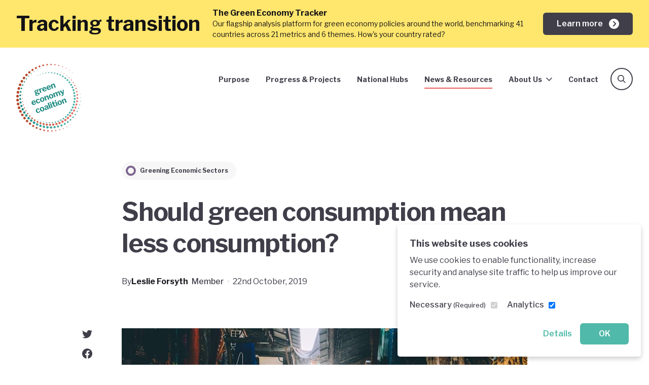

--- FILE ---
content_type: text/html; charset=UTF-8
request_url: https://www.greeneconomycoalition.org/news-and-resources/should-green-consumption-mean-less-consumption
body_size: 51698
content:

        
<!DOCTYPE html>
<html class="no-js" lang="en">
<head>
    <meta charset="utf-8">
    <meta name="viewport" content="width=device-width, initial-scale=1">
    <link rel="home" href="https://www.greeneconomycoalition.org/">

    <link rel="apple-touch-icon" sizes="180x180" href="https://www.greeneconomycoalition.org/images/favicons/apple-touch-icon.png">
    <link rel="icon" type="image/png" sizes="32x32" href="https://www.greeneconomycoalition.org/images/favicons/favicon-32x32.png">
    <link rel="icon" type="image/png" sizes="16x16" href="https://www.greeneconomycoalition.org/images/favicons/favicon-16x16.png">
    <link rel="manifest" href="https://www.greeneconomycoalition.org/images/favicons/manifest.json">
    <link rel="mask-icon" href="https://www.greeneconomycoalition.org/images/favicons/safari-pinned-tab.svg?v=2" color="#EE736F">
    <link rel="shortcut icon" href="https://www.greeneconomycoalition.org/images/favicons/favicon.ico">
    <meta name="msapplication-config" content="https://www.greeneconomycoalition.org/images/favicons/browserconfig.xml">
    <meta name="theme-color" content="#ffffff">

        <meta name="publication-year" content="2019">

    
    <style>
    /* vietnamese */
    @font-face {
        font-family: 'Libre Franklin';
        font-style: normal;
        font-weight: 300;
        font-display: swap;
        src: url(https://fonts.gstatic.com/s/librefranklin/v7/jizDREVItHgc8qDIbSTKq4XkRiUQ2zcZiVbJsNo.woff2) format('woff2');
        unicode-range: U+0102-0103, U+0110-0111, U+0128-0129, U+0168-0169, U+01A0-01A1, U+01AF-01B0, U+1EA0-1EF9, U+20AB;
    }
    /* latin-ext */
    @font-face {
        font-family: 'Libre Franklin';
        font-style: normal;
        font-weight: 300;
        font-display: swap;
        src: url(https://fonts.gstatic.com/s/librefranklin/v7/jizDREVItHgc8qDIbSTKq4XkRiUR2zcZiVbJsNo.woff2) format('woff2');
        unicode-range: U+0100-024F, U+0259, U+1E00-1EFF, U+2020, U+20A0-20AB, U+20AD-20CF, U+2113, U+2C60-2C7F, U+A720-A7FF;
    }
    /* latin */
    @font-face {
        font-family: 'Libre Franklin';
        font-style: normal;
        font-weight: 300;
        font-display: swap;
        src: url(https://fonts.gstatic.com/s/librefranklin/v7/jizDREVItHgc8qDIbSTKq4XkRiUf2zcZiVbJ.woff2) format('woff2');
        unicode-range: U+0000-00FF, U+0131, U+0152-0153, U+02BB-02BC, U+02C6, U+02DA, U+02DC, U+2000-206F, U+2074, U+20AC, U+2122, U+2191, U+2193, U+2212, U+2215, U+FEFF, U+FFFD;
    }
    /* vietnamese */
    @font-face {
        font-family: 'Libre Franklin';
        font-style: normal;
        font-weight: 400;
        font-display: swap;
        src: url(https://fonts.gstatic.com/s/librefranklin/v7/jizDREVItHgc8qDIbSTKq4XkRiUQ2zcZiVbJsNo.woff2) format('woff2');
        unicode-range: U+0102-0103, U+0110-0111, U+0128-0129, U+0168-0169, U+01A0-01A1, U+01AF-01B0, U+1EA0-1EF9, U+20AB;
    }
    /* latin-ext */
    @font-face {
        font-family: 'Libre Franklin';
        font-style: normal;
        font-weight: 400;
        font-display: swap;
        src: url(https://fonts.gstatic.com/s/librefranklin/v7/jizDREVItHgc8qDIbSTKq4XkRiUR2zcZiVbJsNo.woff2) format('woff2');
        unicode-range: U+0100-024F, U+0259, U+1E00-1EFF, U+2020, U+20A0-20AB, U+20AD-20CF, U+2113, U+2C60-2C7F, U+A720-A7FF;
    }
    /* latin */
    @font-face {
        font-family: 'Libre Franklin';
        font-style: normal;
        font-weight: 400;
        font-display: swap;
        src: url(https://fonts.gstatic.com/s/librefranklin/v7/jizDREVItHgc8qDIbSTKq4XkRiUf2zcZiVbJ.woff2) format('woff2');
        unicode-range: U+0000-00FF, U+0131, U+0152-0153, U+02BB-02BC, U+02C6, U+02DA, U+02DC, U+2000-206F, U+2074, U+20AC, U+2122, U+2191, U+2193, U+2212, U+2215, U+FEFF, U+FFFD;
    }
    /* vietnamese */
    @font-face {
        font-family: 'Libre Franklin';
        font-style: normal;
        font-weight: 500;
        font-display: swap;
        src: url(https://fonts.gstatic.com/s/librefranklin/v7/jizDREVItHgc8qDIbSTKq4XkRiUQ2zcZiVbJsNo.woff2) format('woff2');
        unicode-range: U+0102-0103, U+0110-0111, U+0128-0129, U+0168-0169, U+01A0-01A1, U+01AF-01B0, U+1EA0-1EF9, U+20AB;
    }
    /* latin-ext */
    @font-face {
        font-family: 'Libre Franklin';
        font-style: normal;
        font-weight: 500;
        font-display: swap;
        src: url(https://fonts.gstatic.com/s/librefranklin/v7/jizDREVItHgc8qDIbSTKq4XkRiUR2zcZiVbJsNo.woff2) format('woff2');
        unicode-range: U+0100-024F, U+0259, U+1E00-1EFF, U+2020, U+20A0-20AB, U+20AD-20CF, U+2113, U+2C60-2C7F, U+A720-A7FF;
    }
    /* latin */
    @font-face {
        font-family: 'Libre Franklin';
        font-style: normal;
        font-weight: 500;
        font-display: swap;
        src: url(https://fonts.gstatic.com/s/librefranklin/v7/jizDREVItHgc8qDIbSTKq4XkRiUf2zcZiVbJ.woff2) format('woff2');
        unicode-range: U+0000-00FF, U+0131, U+0152-0153, U+02BB-02BC, U+02C6, U+02DA, U+02DC, U+2000-206F, U+2074, U+20AC, U+2122, U+2191, U+2193, U+2212, U+2215, U+FEFF, U+FFFD;
    }
    /* vietnamese */
    @font-face {
        font-family: 'Libre Franklin';
        font-style: normal;
        font-weight: 600;
        font-display: swap;
        src: url(https://fonts.gstatic.com/s/librefranklin/v7/jizDREVItHgc8qDIbSTKq4XkRiUQ2zcZiVbJsNo.woff2) format('woff2');
        unicode-range: U+0102-0103, U+0110-0111, U+0128-0129, U+0168-0169, U+01A0-01A1, U+01AF-01B0, U+1EA0-1EF9, U+20AB;
    }
    /* latin-ext */
    @font-face {
        font-family: 'Libre Franklin';
        font-style: normal;
        font-weight: 600;
        font-display: swap;
        src: url(https://fonts.gstatic.com/s/librefranklin/v7/jizDREVItHgc8qDIbSTKq4XkRiUR2zcZiVbJsNo.woff2) format('woff2');
        unicode-range: U+0100-024F, U+0259, U+1E00-1EFF, U+2020, U+20A0-20AB, U+20AD-20CF, U+2113, U+2C60-2C7F, U+A720-A7FF;
    }
    /* latin */
    @font-face {
        font-family: 'Libre Franklin';
        font-style: normal;
        font-weight: 600;
        font-display: swap;
        src: url(https://fonts.gstatic.com/s/librefranklin/v7/jizDREVItHgc8qDIbSTKq4XkRiUf2zcZiVbJ.woff2) format('woff2');
        unicode-range: U+0000-00FF, U+0131, U+0152-0153, U+02BB-02BC, U+02C6, U+02DA, U+02DC, U+2000-206F, U+2074, U+20AC, U+2122, U+2191, U+2193, U+2212, U+2215, U+FEFF, U+FFFD;
    }
    /* vietnamese */
    @font-face {
        font-family: 'Libre Franklin';
        font-style: normal;
        font-weight: 700;
        font-display: swap;
        src: url(https://fonts.gstatic.com/s/librefranklin/v7/jizDREVItHgc8qDIbSTKq4XkRiUQ2zcZiVbJsNo.woff2) format('woff2');
        unicode-range: U+0102-0103, U+0110-0111, U+0128-0129, U+0168-0169, U+01A0-01A1, U+01AF-01B0, U+1EA0-1EF9, U+20AB;
    }
    /* latin-ext */
    @font-face {
        font-family: 'Libre Franklin';
        font-style: normal;
        font-weight: 700;
        font-display: swap;
        src: url(https://fonts.gstatic.com/s/librefranklin/v7/jizDREVItHgc8qDIbSTKq4XkRiUR2zcZiVbJsNo.woff2) format('woff2');
        unicode-range: U+0100-024F, U+0259, U+1E00-1EFF, U+2020, U+20A0-20AB, U+20AD-20CF, U+2113, U+2C60-2C7F, U+A720-A7FF;
    }
    /* latin */
    @font-face {
        font-family: 'Libre Franklin';
        font-style: normal;
        font-weight: 700;
        font-display: swap;
        src: url(https://fonts.gstatic.com/s/librefranklin/v7/jizDREVItHgc8qDIbSTKq4XkRiUf2zcZiVbJ.woff2) format('woff2');
        unicode-range: U+0000-00FF, U+0131, U+0152-0153, U+02BB-02BC, U+02C6, U+02DA, U+02DC, U+2000-206F, U+2074, U+20AC, U+2122, U+2191, U+2193, U+2212, U+2215, U+FEFF, U+FFFD;
    }
</style>
    <link rel="stylesheet" href="https://cdn.jsdelivr.net/npm/cookieconsent@3/build/cookieconsent.min.css">
    <link rel="stylesheet" href="https://unpkg.com/aos@2.3.4/dist/aos.css">
    <link rel="stylesheet" href="https://www.greeneconomycoalition.org/styles/main.css?id=b9a377ba936486b3a164">

    
    <script src="https://cdn.jsdelivr.net/gh/alpinejs/alpine@v2.x.x/dist/alpine.js" defer></script>
<title>Should green consumption mean less… | Green Economy Coalition</title>
<script>window.dataLayer = window.dataLayer || [];
function gtag(){dataLayer.push(arguments)};
gtag('js', new Date());
gtag('config', 'G-VP09MHJM3E', {'send_page_view': false,'anonymize_ip': true,'link_attribution': false,'allow_display_features': false});
// Capture the publication year from a meta tag or global variable
const metaTag = document.querySelector('meta[name="publication-year"]');
const publicationYear = metaTag ? metaTag.content : '';
gtag('event', 'page_view', {
  publication_year: publicationYear
});
</script>
<script>/* Facebook Pixel script did not render */
</script><meta name="generator" content="SEOmatic">
<meta name="keywords" content="mean, consumption, green">
<meta name="description" content="As the consequences of climate change and environmental breakdown start to appear, awareness of &quot;green&quot; issues and sustainability in the products and services that we consume is rising. Consumers have become more aware of the impacts of their purchases, and businesses are innovating in response; labels such as…">
<meta name="referrer" content="no-referrer-when-downgrade">
<meta name="robots" content="all">
<meta content="207769509262396" property="fb:profile_id">
<meta content="en_GB" property="og:locale">
<meta content="Green Economy Coalition" property="og:site_name">
<meta content="website" property="og:type">
<meta content="https://www.greeneconomycoalition.org/news-and-resources/should-green-consumption-mean-less-consumption" property="og:url">
<meta content="Should green consumption mean less consumption?" property="og:title">
<meta content="As the consequences of climate change and environmental breakdown start to appear, awareness of &quot;green&quot; issues and sustainability in the products and services that we consume is rising. Consumers have become more aware of the impacts of their purchases, and businesses are innovating in response; labels such as…" property="og:description">
<meta content="https://www.greeneconomycoalition.org/assets/images/theme-sectors/_1200x630_crop_center-center_82_none/dan-freeman-JldaU6D1VGs-unsplash.jpg?mtime=1571745285" property="og:image">
<meta content="1200" property="og:image:width">
<meta content="630" property="og:image:height">
<meta content="Logo of the Green Economy Coalition" property="og:image:alt">
<meta content="https://www.linkedin.com/company/11221399" property="og:see_also">
<meta content="https://www.instagram.com/gecoalition/" property="og:see_also">
<meta content="https://www.youtube.com/channel/UCaqVCrzKytCBeFI0bMg3VMg" property="og:see_also">
<meta content="https://www.facebook.com/GreenEconomyCoalition/" property="og:see_also">
<meta content="https://twitter.com/GECoalition" property="og:see_also">
<meta name="twitter:card" content="summary_large_image">
<meta name="twitter:site" content="@GECoalition">
<meta name="twitter:creator" content="@GECoalition">
<meta name="twitter:title" content="Should green consumption mean less consumption?">
<meta name="twitter:description" content="As the consequences of climate change and environmental breakdown start to appear, awareness of &quot;green&quot; issues and sustainability in the products and services that we consume is rising. Consumers have become more aware of the impacts of their purchases, and businesses are innovating in response; labels such as…">
<meta name="twitter:image" content="https://www.greeneconomycoalition.org/assets/images/theme-sectors/_800x418_crop_center-center_82_none/dan-freeman-JldaU6D1VGs-unsplash.jpg?mtime=1571745285">
<meta name="twitter:image:width" content="800">
<meta name="twitter:image:height" content="418">
<meta name="twitter:image:alt" content="Logo of the Green Economy Coalition">
<link href="https://www.greeneconomycoalition.org/news-and-resources/should-green-consumption-mean-less-consumption" rel="canonical">
<link href="https://www.greeneconomycoalition.org/" rel="home">
<link type="text/plain" href="https://www.greeneconomycoalition.org/humans.txt" rel="author"></head>
<body x-data="{ navOpen: false }" x-bind:class="{ 'nav-open': navOpen }" class="font-sans"><script async src="https://www.googletagmanager.com/gtag/js?id=G-VP09MHJM3E"></script>

    <section id="elc-cookie-consent" class="elc-small">
    <form id="elc-cookie-consent-form" action="" data-url="https://www.greeneconomycoalition.org/index.php?p=actions/" data-refresh=false data-show="https://www.greeneconomycoalition.org/cookie-consent/show" method="post" accept-charset="UTF-8">

        <input type="hidden" name="action" value="cookie-consent/consent/update">
        <input type="hidden" name="site_id" value="1">

        
        <input type="hidden" name="CRAFT_CSRF_TOKEN" value="X1vTBq5mlQgLTww8uJZlh0BgOUUJIHq4iDKbVK6Xamq6IwB6jeA6bTw6oU7jS_5EMgVCVI7ELbAlLQo3TmMf_NJR7Rubols62FM1PumxUAI=">

        <header class="elc-header">
            <h3 class="elc-primary-heading">This website uses cookies</h3>
            <p class="elc-header-description">We use cookies to enable functionality, increase security and analyse site traffic to help us improve our service.</p>
        </header>

        <div id="elc-cookie-consent-settings">
                            <div class="elc-cookie-group">
                    <div class="elc-row elc-cookie-headline">
                        <input type="checkbox" id="elc-checkbox-1" class="elc-cookie-checkbox" name="group-engb-necessary" disabled="disabled" checked>
                        <label class="elc-cookie-name" for="elc-checkbox-1">Necessary <small>(Required)</small></label>
                    </div>
                    <div class="elc-row elc-cookie-description">
                        Cookies that the site cannot function properly without. This includes cookies for access to secure areas and CSRF security. Please note that Craft’s default cookies do not collect any personal or sensitive information. Craft&#039;s default cookies do not collect IP addresses. The information they store is not sent to Pixel &amp; Tonic or any 3rd parties.
                    </div>
                                            <div class="elc-cookie">
                            <div class="elc-cookie-field">
                                <strong>Name</strong>: CraftSessionId
                            </div>
                            <div class="elc-cookie-field">
                                <strong>Description</strong>: Craft relies on PHP sessions to maintain sessions across web requests. That is done via the PHP session cookie. Craft names that cookie “CraftSessionId” by default, but it can be renamed via the phpSessionId config setting. This cookie will expire as soon as the session expires.
                            </div>
                            <div class="elc-cookie-field">
                                <strong>Provider</strong>: this site
                            </div>
                            <div class="elc-cookie-field">
                                <strong>Expiry</strong>: Session
                            </div>
                        </div>
                                            <div class="elc-cookie">
                            <div class="elc-cookie-field">
                                <strong>Name</strong>: *_identity
                            </div>
                            <div class="elc-cookie-field">
                                <strong>Description</strong>: When you log into the Control Panel, you will get an authentication cookie used to maintain your authenticated state. The cookie name is prefixed with a long, randomly generated string, followed by _identity. The cookie only stores information necessary to maintain a secure, authenticated session and will only exist for as long as the user is authenticated in Craft.
                            </div>
                            <div class="elc-cookie-field">
                                <strong>Provider</strong>: this site
                            </div>
                            <div class="elc-cookie-field">
                                <strong>Expiry</strong>: Persistent
                            </div>
                        </div>
                                            <div class="elc-cookie">
                            <div class="elc-cookie-field">
                                <strong>Name</strong>: *_username
                            </div>
                            <div class="elc-cookie-field">
                                <strong>Description</strong>: If you check the &quot;Keep me logged in&quot; option during login, this cookie is used to remember the username for your next authentication.
                            </div>
                            <div class="elc-cookie-field">
                                <strong>Provider</strong>: this site
                            </div>
                            <div class="elc-cookie-field">
                                <strong>Expiry</strong>: Persistent
                            </div>
                        </div>
                                            <div class="elc-cookie">
                            <div class="elc-cookie-field">
                                <strong>Name</strong>: CRAFT_CSRF_TOKEN
                            </div>
                            <div class="elc-cookie-field">
                                <strong>Description</strong>: Protects us and you as a user against Cross-Site Request Forgery attacks.
                            </div>
                            <div class="elc-cookie-field">
                                <strong>Provider</strong>: this site
                            </div>
                            <div class="elc-cookie-field">
                                <strong>Expiry</strong>: Session
                            </div>
                        </div>
                                    </div>
                            <div class="elc-cookie-group">
                    <div class="elc-row elc-cookie-headline">
                        <input type="checkbox" id="elc-checkbox-2" class="elc-cookie-checkbox" name="group-engb-analytics" checked>
                        <label class="elc-cookie-name" for="elc-checkbox-2">Analytics</label>
                    </div>
                    <div class="elc-row elc-cookie-description">
                        Analytics cookies are used to track visitor behaviour across our website. The intention is to allow us to see user engagement and understand and improve our website to support our communications and organisation.
                    </div>
                                    </div>
                    </div>

        <div class="button-container">
            <a href="#" id="elc-detail-link" class="elc-text-link">Details</a>
            <a href="#" id="elc-hide-detail-link" class="elc-text-link">Hide Details</a>

            <button id="elc-save-link" class="elc-button-link" type="submit">Save</button>
                            <button id="elc-accept-link" class="elc-button-link" type="submit">OK</button>
                    </div>

    </form>
</section>


    
    <p class="browser-warning">You are using an <strong>outdated</strong> browser. Please <a href="https://browsehappy.com/">upgrade your browser</a> to improve your experience and security.</p>

                            <div class="relative z-40 bg-yellow-500 text-primary-900 py-4 text-sm ">
            <div class="container">
                <div class="md:flex items-center">
                                            <div class="hidden lg:block text-lg md:text-3xl lg:text-5xl leading-none font-bold mr-6">
                            Tracking transition
                        </div>
                                        <div class="flex-1 sm:pr-6">
                        <div class="leading-tight">
                                                            <strong class="text-base lg:hidden">Tracking transition:</strong>
                                                        <strong class="text-base">The Green Economy Tracker</strong>
                        </div>
                        <div class="mt-2 md:mt-0">Our flagship analysis platform for green economy policies around the world, benchmarking 41 countries across 21 metrics and 6 themes. How&#039;s your country rated?</div>
                    </div>
                    <div class="lg:w-auto mt-4 md:mt-0 lg:ml-auto">
                        <a href="https://greeneconomytracker.org/" class="flex justify-between items-center whitespace-no-wrap btn-sm btn-primary py-2">
                            <span class="mr-3 block">Learn more</span>
                            <span class="rounded-full w-5 h-5 block"><svg class="fill-current w-5 h-5 text-white" viewBox="0 0 20 20" xmlns="http://www.w3.org/2000/svg">
    <path fill-rule="evenodd" clip-rule="evenodd" fill="currentColor" d="M10 0C4.47705 0 0 4.47717 0 10C0 15.5228 4.47705 20 10 20C15.5229 20 20 15.5228 20 10C20 4.47717 15.5229 0 10 0ZM14.5859 9.94324L13.8862 10.6431L8.98584 15.5434L7.58594 14.1436L11.7856 9.94324L7.58594 5.7428L8.98584 4.34302L14.5859 9.94324Z"/>
</svg>
</span>
                        </a>
                    </div>
                </div>
            </div>
        </div>
        
            <div class="relative" style="min-height: 1px;">
            <header class="header z-40">
                                    


<div class="container">
    <div class="nav ">
        <div class="z-50 sm:z-10 lg:z-50">
            <a href="/" aria-label="Green Economy Coalition" class="block w-16 md:w-20 lg:w-32">
                                <div><svg viewBox="0 0 347 363" xmlns="http://www.w3.org/2000/svg" xml:space="preserve" style="fill-rule:evenodd;clip-rule:evenodd;stroke-linejoin:round;stroke-miterlimit:2"><path d="m166.61 184.76 1.02 2.78c.28.76.08 1.19-.6 1.29-.44.07-.85.17-1.23.31-.22.08-.45.2-.71.35-.67.37-.83.78-.47 1.24.52.65.86 1.22 1.04 1.71.46 1.26.5 2.53.12 3.81-.38 1.28-1.21 2.5-2.48 3.64-1.27 1.15-2.95 2.1-5.06 2.87-1.53.56-2.61 1.09-3.24 1.61-.63.51-.87.97-.72 1.38.13.36.42.53.87.54.45 0 1.15-.13 2.1-.42l5.98-1.82c2.76-.83 4.99-.96 6.7-.41 1.7.55 2.87 1.69 3.5 3.41.78 2.13.39 4.21-1.16 6.23-1.55 2.02-4.18 3.71-7.9 5.07-7.94 2.91-12.56 2.6-13.85-.92-.32-.87-.25-1.74.21-2.61.46-.86 1.23-1.76 2.32-2.68.14-.11.2-.21.17-.29-.03-.08-.14-.13-.34-.16-1.86-.18-3.02-.9-3.48-2.16-.27-.74-.16-1.56.33-2.47.49-.91 1.25-1.81 2.28-2.71.27-.28.23-.46-.1-.52-3.1-.26-5.1-1.63-6.01-4.12-.76-2.07-.47-4.05.87-5.94 1.34-1.88 3.67-3.43 7-4.65 2.81-1.03 5.22-1.21 7.23-.55.24.07.44.07.61.01.22-.08.38-.25.47-.5.29-.82.77-1.62 1.44-2.41.67-.79 1.32-1.3 1.95-1.53.55-.2.93 0 1.15.6l-.01.02Zm-6.76 12.8c.46-.9.5-1.86.12-2.9-.42-1.15-1.1-1.93-2.04-2.34-.94-.41-2.11-.37-3.5.14-1.31.48-2.22 1.2-2.72 2.16-.5.96-.55 1.99-.14 3.11.38 1.04 1.06 1.74 2.05 2.11.99.37 2.13.31 3.44-.17 1.39-.51 2.32-1.21 2.78-2.11h.01Zm-1.99 13.66c-.87.25-1.55.73-2.06 1.42-.5.7-.63 1.38-.38 2.07.37 1.01 1.21 1.57 2.52 1.68 1.31.11 3.22-.29 5.73-1.21 1.83-.67 3.14-1.44 3.94-2.3.8-.86 1.03-1.76.69-2.69-.23-.63-.69-1.03-1.37-1.21-.69-.18-1.57-.11-2.66.23l-6.41 2.02v-.01ZM176.76 204.77l-7.36-20.11c-.19-.52-.07-.86.37-1.02l4.79-1.75c.43-.16.74 0 .91.46l.88 2.42c.04.11.1.18.17.22.07.03.14.04.19.02.08-.03.17-.14.25-.32.42-1.39 1.07-2.63 1.94-3.71.87-1.08 1.82-1.8 2.83-2.17.98-.36 1.56-.31 1.73.16l1.74 4.75c.07.19.07.36 0 .51-.07.15-.21.23-.42.25-.95.1-1.95.34-2.99.72-.68.25-1.31.67-1.88 1.27-.57.6-.98 1.26-1.23 1.98s-.26 1.37-.05 1.95l4.37 11.96c.23.63-.01 1.07-.72 1.33l-4.38 1.6c-.57.21-.96.04-1.16-.5l.02-.02ZM198.28 191.82c1.37.57 2.82.57 4.35.01.98-.36 1.81-.9 2.49-1.63.68-.73 1.26-1.74 1.75-3.03.07-.15.16-.24.27-.28.08-.03.23-.04.45-.03l3.4.15c.22.01.37.11.44.3.05.14.05.29-.01.47-.63 2.34-1.56 4.15-2.79 5.45-1.23 1.3-2.96 2.36-5.2 3.18-2.1.77-4.17 1-6.2.69-2.03-.31-3.83-1.11-5.39-2.41-1.56-1.3-2.73-3.02-3.51-5.15-.84-2.29-1.09-4.5-.75-6.62.34-2.12 1.17-3.96 2.5-5.54 1.33-1.57 2.99-2.72 4.98-3.45 2.07-.76 4.08-.98 6.03-.65 1.94.33 3.68 1.18 5.21 2.57 1.53 1.39 2.73 3.27 3.6 5.65.13.36.19.61.17.78-.02.16-.19.32-.5.46l-13.92 5.09c-.33.12-.41.4-.25.84.56 1.53 1.52 2.58 2.89 3.14l-.01.01Zm3.84-10.25c.3-.11.48-.21.54-.31.06-.1.04-.27-.05-.52-.26-.71-.68-1.36-1.27-1.95-.59-.59-1.28-1-2.08-1.24-.8-.23-1.65-.19-2.55.14-1.37.5-2.31 1.39-2.83 2.66-.52 1.28-.5 2.66.08 4.15l8.16-2.94v.01ZM221.62 183.28c1.37.57 2.82.57 4.35.01.98-.36 1.81-.9 2.49-1.63.68-.73 1.26-1.74 1.75-3.03.07-.15.16-.24.27-.28.08-.03.23-.04.45-.03l3.4.15c.22.01.37.11.44.3.05.14.05.29-.01.47-.63 2.34-1.56 4.15-2.79 5.45-1.23 1.3-2.96 2.36-5.2 3.18-2.1.77-4.17 1-6.2.69-2.03-.31-3.83-1.11-5.39-2.41-1.56-1.3-2.73-3.02-3.51-5.15-.84-2.29-1.09-4.5-.75-6.62.34-2.12 1.17-3.96 2.5-5.54 1.33-1.57 2.99-2.72 4.98-3.45 2.07-.76 4.08-.98 6.03-.65 1.94.33 3.68 1.18 5.21 2.57 1.53 1.39 2.73 3.27 3.6 5.65.13.36.19.61.17.78-.02.16-.19.32-.5.46l-13.92 5.1c-.33.12-.41.4-.25.84.56 1.53 1.52 2.58 2.89 3.14h-.01Zm3.84-10.25c.3-.11.48-.21.53-.31.06-.1.04-.27-.05-.52-.26-.71-.68-1.36-1.27-1.95-.59-.59-1.28-1-2.08-1.24-.8-.23-1.65-.19-2.55.14-1.37.5-2.31 1.39-2.83 2.66-.52 1.28-.5 2.66.08 4.15l8.16-2.94.01.01ZM239.98 182.37c-.18-.07-.33-.26-.44-.56l-7.36-20.11c-.19-.52-.07-.86.37-1.02l4.96-1.81c.41-.15.7 0 .87.47l.73 2.01c.08.22.19.3.32.25.08-.03.16-.12.23-.27.73-1.47 1.55-2.69 2.47-3.66.91-.97 2-1.68 3.26-2.14 1.99-.73 3.78-.72 5.37.03 1.59.75 2.74 2.11 3.46 4.07l5.36 14.66c.24.66.03 1.1-.62 1.34l-4.55 1.66c-.3.11-.53.12-.68.04-.15-.08-.29-.27-.4-.57l-5.06-13.84c-.34-.93-.85-1.55-1.54-1.87-.69-.32-1.53-.3-2.51.06-.82.3-1.5.78-2.05 1.45-.55.66-1.05 1.58-1.53 2.74l5.15 14.09c.12.33.13.6.02.81-.11.21-.36.39-.74.52l-4.38 1.6c-.3.11-.54.13-.72.06l.01-.01ZM141.18 263.79c1.37.57 2.82.57 4.35.01.98-.36 1.81-.9 2.49-1.63.68-.73 1.26-1.74 1.75-3.03.07-.15.16-.24.27-.28.08-.03.23-.04.46-.03l3.4.15c.22.01.37.11.44.3.05.14.04.29-.01.47-.63 2.34-1.56 4.15-2.79 5.45-1.23 1.3-2.96 2.36-5.2 3.18-2.1.77-4.17 1-6.2.69-2.03-.31-3.83-1.11-5.39-2.42-1.56-1.3-2.73-3.02-3.51-5.15-.84-2.29-1.09-4.5-.75-6.62.34-2.12 1.17-3.96 2.5-5.54 1.33-1.57 2.99-2.72 4.98-3.45 2.07-.76 4.08-.98 6.03-.65 1.94.33 3.68 1.18 5.21 2.57 1.53 1.39 2.73 3.27 3.6 5.65.13.35.19.61.17.78-.02.16-.19.32-.5.46l-13.92 5.09c-.33.12-.41.4-.25.83.56 1.53 1.52 2.58 2.89 3.14l-.02.03Zm3.84-10.25c.3-.11.48-.22.54-.31.06-.09.04-.27-.05-.52-.26-.71-.68-1.36-1.27-1.95-.59-.59-1.28-1-2.08-1.23-.8-.23-1.65-.19-2.55.14-1.36.5-2.31 1.39-2.83 2.66-.52 1.28-.5 2.66.08 4.15l8.16-2.94ZM167.92 237.01c2.04.63 3.65 1.7 4.83 3.23.13.2.21.32.23.38.09.25-.05.47-.41.66l-4.15 1.98-.12.04c-.25.09-.46 0-.66-.27-.85-.8-1.62-1.35-2.3-1.64-.68-.29-1.48-.27-2.41.07-1.47.54-2.41 1.56-2.8 3.07-.39 1.51-.16 3.43.7 5.78.88 2.4 1.98 4.04 3.31 4.92 1.33.88 2.78 1.03 4.36.45 1.12-.41 1.93-1.03 2.43-1.86.5-.83.88-1.96 1.13-3.39.03-.17.09-.27.18-.32.09-.05.24-.09.44-.14l3.28-.41c.25-.06.43.03.52.28l.05.4c.03 1.78-.5 3.61-1.59 5.48-1.09 1.87-2.93 3.28-5.49 4.22-2.1.77-4.15.99-6.15.65a10.6 10.6 0 0 1-5.31-2.53c-1.55-1.35-2.72-3.12-3.52-5.31-.81-2.21-1.06-4.35-.75-6.41.31-2.07 1.12-3.88 2.42-5.44 1.3-1.56 2.99-2.72 5.07-3.48 2.43-.89 4.66-1.02 6.71-.39v-.02ZM185.21 252.55c-2-.34-3.77-1.18-5.32-2.54-1.55-1.35-2.72-3.11-3.51-5.27-.82-2.24-1.07-4.39-.76-6.45.31-2.07 1.13-3.88 2.46-5.45 1.33-1.57 3.04-2.74 5.15-3.51 2.16-.79 4.25-1 6.26-.64 2.02.36 3.8 1.23 5.35 2.62 1.54 1.38 2.71 3.17 3.51 5.35.79 2.16 1.03 4.25.72 6.28-.31 2.03-1.12 3.83-2.44 5.39-1.32 1.57-3.05 2.74-5.21 3.53-2.16.79-4.23 1.02-6.23.68l.02.01Zm7.51-7.9c.34-1.47.09-3.38-.77-5.73-.87-2.37-1.91-4.03-3.14-4.96-1.22-.93-2.58-1.12-4.09-.57-1.5.55-2.43 1.58-2.77 3.08-.34 1.5-.09 3.44.78 5.82.85 2.32 1.89 3.94 3.12 4.85 1.23.91 2.6 1.09 4.1.54 1.5-.55 2.42-1.56 2.77-3.03ZM205.31 246.12c-.18-.07-.33-.26-.44-.56l-7.36-20.11c-.19-.52-.07-.86.37-1.02l4.95-1.81c.41-.15.7 0 .87.47l.74 2.01c.08.22.19.3.32.25.08-.03.16-.12.23-.27.73-1.47 1.55-2.7 2.47-3.67.91-.97 2-1.68 3.26-2.14 1.99-.73 3.78-.72 5.37.03 1.59.75 2.74 2.11 3.46 4.07l5.36 14.66c.24.66.03 1.1-.62 1.34l-4.55 1.66c-.3.11-.53.12-.68.04-.15-.08-.29-.27-.4-.57l-5.06-13.84c-.34-.93-.85-1.55-1.54-1.87-.69-.32-1.53-.3-2.51.06-.82.3-1.5.78-2.05 1.45-.55.67-1.05 1.58-1.53 2.74l5.16 14.09c.12.33.13.6.02.81-.11.21-.36.39-.74.53l-4.38 1.6c-.3.11-.54.13-.72.06v-.01ZM232.84 235.12c-2-.34-3.77-1.18-5.32-2.54-1.55-1.35-2.72-3.11-3.5-5.26-.82-2.24-1.07-4.39-.76-6.45.31-2.06 1.13-3.88 2.46-5.45 1.33-1.57 3.04-2.74 5.15-3.51 2.16-.79 4.25-1 6.26-.64 2.02.36 3.8 1.23 5.35 2.62 1.54 1.38 2.71 3.17 3.51 5.35.79 2.16 1.03 4.25.72 6.28-.31 2.03-1.12 3.83-2.44 5.39-1.32 1.57-3.05 2.74-5.21 3.53-2.16.79-4.23 1.02-6.23.68h.01Zm7.51-7.9c.34-1.47.09-3.38-.77-5.73-.87-2.37-1.91-4.03-3.14-4.96-1.22-.93-2.58-1.12-4.09-.57-1.5.55-2.43 1.58-2.77 3.08-.35 1.51-.09 3.44.78 5.82.85 2.32 1.89 3.94 3.12 4.85 1.23.91 2.6 1.09 4.1.54 1.5-.55 2.42-1.56 2.77-3.03ZM252.94 228.7c-.18-.07-.33-.26-.44-.56l-7.36-20.11c-.09-.25-.1-.46-.03-.64s.2-.31.4-.38l4.91-1.8c.41-.15.7 0 .87.47l.73 2.01c.08.22.19.3.32.25.08-.03.16-.12.23-.27.76-1.48 1.58-2.71 2.46-3.69.88-.97 1.94-1.68 3.17-2.13 1.45-.53 2.8-.64 4.06-.32 1.26.31 2.31.98 3.15 2.01.07.1.14.13.22.1.11-.04.21-.15.29-.34.6-1.49 1.41-2.81 2.43-3.95 1.02-1.14 2.16-1.95 3.41-2.41 1.91-.7 3.65-.67 5.21.09s2.72 2.16 3.47 4.21l5.32 14.54c.24.66.03 1.1-.62 1.34l-4.55 1.66c-.3.11-.53.12-.68.04-.15-.08-.29-.28-.39-.57l-5.07-13.84c-.33-.9-.83-1.52-1.52-1.86-.68-.34-1.47-.34-2.37-.01-.74.27-1.38.74-1.93 1.4a7.19 7.19 0 0 0-1.24 2.13c-.09.25-.15.47-.15.66 0 .19.03.41.12.65l4.88 13.35c.24.66.03 1.1-.62 1.34l-4.5 1.65c-.27.1-.49.11-.66.03-.17-.08-.31-.27-.42-.57l-5.06-13.84c-.33-.9-.83-1.52-1.52-1.86-.68-.34-1.49-.34-2.41 0-.79.29-1.45.76-1.99 1.42-.53.66-1.02 1.57-1.47 2.72l5.15 14.09c.12.33.13.6.02.81-.11.21-.35.39-.74.53l-4.38 1.6c-.3.11-.54.13-.72.06l.02-.01ZM292.32 222c-.39.03-.64-.11-.76-.44l-1.15-3.15c-.16-.44.16-.8.95-1.09l2.78-1.02c.82-.3 1.42-.87 1.79-1.7.38-.83.44-1.59.19-2.27a1.73 1.73 0 0 0-.36-.61l-14.95-16.49c-.11-.14-.18-.24-.2-.3a.66.66 0 0 1 .03-.55c.09-.17.25-.3.46-.38l5.16-1.89c.19-.07.4-.08.62-.02.22.06.4.19.54.38l9.01 10.54c.18.24.34.34.48.29.11-.04.18-.23.2-.58l.04-13.85c.03-.51.25-.84.66-.99l3.52-1.29c.19-.07.37-.07.54.01.17.08.28.2.34.36.02.05.03.17.04.36l-.8 23.83c-.08 2.16-.36 3.88-.86 5.14-.5 1.26-1.23 2.28-2.21 3.04-.98.76-2.35 1.46-4.13 2.11-.9.33-1.55.51-1.94.55l.01.01ZM167.45 288.26c2.04.63 3.65 1.7 4.83 3.23.13.2.21.33.23.38.09.25-.05.47-.41.66l-4.15 1.98-.12.04c-.25.09-.46 0-.66-.27-.85-.8-1.62-1.35-2.3-1.64-.68-.29-1.48-.27-2.41.07-1.47.54-2.41 1.56-2.8 3.07-.39 1.51-.16 3.43.7 5.78.88 2.4 1.98 4.04 3.31 4.92 1.33.88 2.78 1.03 4.37.45 1.12-.41 1.93-1.03 2.43-1.87.5-.83.88-1.96 1.13-3.38.03-.17.09-.27.18-.32.09-.05.24-.09.44-.14l3.28-.41c.26-.06.43.03.52.27l.05.4c.03 1.78-.5 3.61-1.59 5.48-1.09 1.87-2.93 3.28-5.49 4.22-2.1.77-4.15.99-6.15.65-2-.34-3.77-1.18-5.32-2.54-1.55-1.36-2.72-3.12-3.52-5.31-.81-2.21-1.06-4.35-.75-6.41.31-2.07 1.12-3.88 2.42-5.44 1.3-1.56 2.99-2.72 5.07-3.48 2.43-.89 4.67-1.02 6.71-.39ZM184.74 303.8c-2-.34-3.77-1.18-5.32-2.54-1.55-1.36-2.72-3.11-3.5-5.26-.82-2.24-1.07-4.39-.76-6.45.31-2.07 1.13-3.88 2.46-5.45 1.33-1.57 3.04-2.74 5.15-3.51 2.16-.79 4.24-1 6.26-.64 2.02.36 3.8 1.23 5.35 2.62 1.54 1.38 2.72 3.17 3.51 5.35.79 2.16 1.03 4.25.72 6.28-.31 2.03-1.12 3.83-2.44 5.39-1.32 1.57-3.05 2.74-5.21 3.53-2.16.79-4.23 1.02-6.23.68h.01Zm7.51-7.9c.34-1.47.09-3.38-.77-5.73-.87-2.38-1.91-4.03-3.14-4.96-1.23-.93-2.59-1.12-4.09-.57-1.5.55-2.43 1.58-2.77 3.08-.35 1.5-.09 3.44.78 5.82.85 2.32 1.89 3.94 3.12 4.85 1.23.91 2.6 1.09 4.1.54 1.5-.55 2.42-1.56 2.77-3.03ZM210.38 296.02c-2.05.75-3.88.79-5.48.13-1.61-.67-2.73-1.89-3.38-3.66-.84-2.29-.46-4.52 1.13-6.68 1.59-2.16 4.22-3.96 7.87-5.39l1.43-.66c.16-.06.29-.16.38-.3.09-.14.1-.3.03-.5l-.31-.86c-.39-1.07-.99-1.77-1.8-2.13-.81-.35-1.78-.33-2.9.08-1.91.7-3.03 2.04-3.36 4.02 0 .31-.14.51-.38.6-.14.05-.27.08-.38.09l-4.44.56c-.27.04-.44-.07-.53-.32-.06-.16-.08-.39-.06-.67.08-1.82.81-3.44 2.2-4.84 1.39-1.41 3.33-2.56 5.81-3.47 3.25-1.19 5.81-1.45 7.69-.8 1.88.66 3.22 2.08 4.02 4.26l5.26 14.37c.12.33.15.58.09.76-.06.18-.24.32-.54.43l-4.22 1.54c-.27.1-.51.08-.7-.07-.19-.15-.39-.4-.58-.76l-.37-.89c-.12-.24-.27-.32-.46-.25-.11.04-.27.23-.49.55-1.19 2.32-3.03 3.94-5.51 4.85l-.02.01Zm3.24-13.21c-.12-.08-.31-.07-.55.02l-1.12.5c-1.55.66-2.82 1.55-3.79 2.66-.97 1.11-1.24 2.26-.81 3.43.3.82.82 1.36 1.57 1.63.75.27 1.63.22 2.64-.15 1.26-.46 2.19-1.22 2.79-2.27.64-1.04.83-1.93.56-2.66l-.97-2.66c-.09-.25-.2-.41-.32-.49v-.01ZM233.09 286.13c.13.36.14.64.03.85-.11.21-.37.39-.78.54l-4.34 1.59c-.33.12-.58.14-.77.05-.19-.09-.33-.28-.44-.58l-10.4-28.79c-.19-.52-.07-.86.37-1.02l4.96-1.81c.41-.15.7.02.88.51l10.49 28.66ZM234.45 258c.25.68 0 1.16-.73 1.43l-4.42 1.62c-.33.12-.59.13-.78.03-.19-.1-.35-.31-.47-.64l-1.57-4.3c-.2-.55-.07-.9.4-1.07l5.08-1.86a.66.66 0 0 1 .55.03c.17.09.3.26.39.5l1.56 4.26h-.01Zm8.83 24.4c.13.36.14.64.03.85-.11.21-.37.39-.78.54l-4.3 1.57c-.33.12-.58.14-.77.05-.19-.09-.33-.28-.44-.58l-7.34-20.06c-.19-.52-.05-.86.41-1.03l5-1.83c.41-.15.7 0 .87.47l7.33 20.03-.01-.01ZM250.32 261.25c-.3.11-.39.33-.27.66l3.61 9.87c.34.93.8 1.51 1.38 1.74.58.24 1.35.18 2.31-.17l2.21-.81c.19-.07.36-.06.52.02.15.08.27.23.35.45l.87 2.52c.2.54.02.98-.54 1.31-1.09.58-2.68 1.26-4.78 2.03-1.91.7-3.56.79-4.96.28s-2.41-1.63-3.04-3.35l-4.19-11.47c-.15-.41-.4-.55-.76-.42l-2.5.91c-.52.19-.86.05-1.03-.41l-1.11-3.03c-.15-.41.02-.7.51-.88l2.82-1.03c.22-.08.3-.28.24-.6l-1.7-6.44c-.12-.48 0-.79.36-.92l4.46-1.63a.66.66 0 0 1 .55.03c.17.09.3.26.39.51l2.25 6.14c.1.27.29.36.56.26l4.3-1.57c.49-.18.82-.05.98.39l1.11 3.03c.17.47-.02.8-.56 1l-4.34 1.59v-.01ZM261.69 248.04c.25.68 0 1.16-.73 1.43l-4.42 1.62c-.33.12-.59.13-.78.03-.19-.1-.35-.32-.47-.64l-1.57-4.3c-.2-.55-.07-.9.4-1.07l5.08-1.86a.66.66 0 0 1 .55.03c.17.09.3.26.39.5l1.56 4.26h-.01Zm8.83 24.4c.13.36.14.64.03.85-.11.21-.37.39-.78.54l-4.3 1.57c-.33.12-.58.14-.77.05-.19-.09-.33-.28-.44-.58l-7.34-20.06c-.19-.52-.05-.86.41-1.03l5-1.83c.41-.15.7 0 .87.47l7.33 20.03-.01-.01ZM278.68 269.42c-2-.34-3.77-1.18-5.32-2.54-1.55-1.36-2.72-3.11-3.5-5.26-.82-2.24-1.07-4.39-.76-6.45.31-2.07 1.13-3.88 2.46-5.45 1.33-1.57 3.05-2.74 5.15-3.51 2.16-.79 4.24-1 6.26-.64 2.02.36 3.8 1.23 5.35 2.62 1.54 1.38 2.72 3.17 3.51 5.35.79 2.16 1.03 4.25.72 6.28-.31 2.03-1.12 3.83-2.44 5.4-1.32 1.57-3.05 2.74-5.21 3.53-2.16.79-4.23 1.02-6.23.68l.01-.01Zm7.51-7.9c.34-1.47.09-3.38-.77-5.73-.87-2.38-1.91-4.03-3.14-4.96-1.23-.93-2.59-1.12-4.09-.57-1.5.55-2.43 1.58-2.77 3.08-.35 1.5-.09 3.44.78 5.82.85 2.32 1.89 3.94 3.12 4.85 1.23.91 2.6 1.09 4.1.54 1.5-.55 2.42-1.56 2.77-3.03ZM298.78 263c-.18-.07-.33-.26-.44-.56l-7.36-20.11c-.19-.52-.07-.86.37-1.02l4.96-1.81c.41-.15.7 0 .87.47l.73 2.01c.08.22.19.3.32.25.08-.03.16-.12.23-.27.73-1.47 1.55-2.7 2.47-3.67.91-.97 2-1.68 3.25-2.14 1.99-.73 3.78-.72 5.37.03 1.59.75 2.74 2.11 3.46 4.07l5.36 14.66c.24.65.03 1.1-.62 1.34l-4.55 1.66c-.3.11-.53.12-.68.04-.15-.08-.29-.27-.4-.57l-5.06-13.84c-.34-.93-.85-1.55-1.54-1.87-.69-.32-1.53-.3-2.51.06-.82.3-1.5.78-2.05 1.45-.55.67-1.05 1.58-1.53 2.74l5.15 14.09c.12.33.13.6.02.81-.11.21-.35.39-.74.53l-4.38 1.6c-.3.11-.54.13-.72.05h.02Z" style="fill:#1a897f;fill-rule:nonzero" transform="translate(-48.38 -49.39)"/><path d="m161.04 112.32.66-.38a1.325 1.325 0 0 1 1.33 2.29c-.01 0-.02.01-.03.02h-.01l-.66.36c-.64.34-1.43.1-1.77-.54-.33-.62-.11-1.4.5-1.75h-.02Z" style="fill:#28978d;fill-rule:nonzero" transform="translate(-48.38 -49.39)"/><path d="M174.45 107.14c.32.81 1.23 1.21 2.04.9.81-.31.69-.27.69-.27h.01s.03-.02.04-.02c.81-.35 1.18-1.28.83-2.09a1.585 1.585 0 0 0-2.09-.83l-.7.3c-.78.33-1.16 1.23-.85 2.02l.03-.01Z" style="fill:#2b998e;fill-rule:nonzero" transform="translate(-48.38 -49.39)"/><path d="M189.04 101.89a1.888 1.888 0 0 0 2.29 1.36h.01l.72-.19h.02s.04-.02.07-.02c1-.3 1.57-1.35 1.28-2.36-.3-1-1.36-1.57-2.36-1.28l-.73.22c-.96.29-1.53 1.29-1.28 2.27h-.02Z" style="fill:#2e9b91;fill-rule:nonzero" transform="translate(-48.38 -49.39)"/><path d="M204.12 98.37c.16 1.2 1.26 2.05 2.47 1.89h.01l.73-.1h.02s.05-.01.08-.01a2.22 2.22 0 0 0 1.81-2.56 2.22 2.22 0 0 0-2.56-1.81l-.75.13c-1.16.2-1.96 1.28-1.81 2.45v.01Z" style="fill:#339f93;fill-rule:nonzero" transform="translate(-48.38 -49.39)"/><path d="M219.51 96.62c.02 1.39 1.16 2.5 2.55 2.49h.87a2.53 2.53 0 0 0 2.39-2.67 2.53 2.53 0 0 0-2.67-2.39l-.76.04c-1.34.07-2.4 1.19-2.38 2.55v-.02Z" style="fill:#35a195;fill-rule:nonzero" transform="translate(-48.38 -49.39)"/><path d="M235 96.64c-.16 1.56.97 2.95 2.53 3.12h.02l.73.08h.02s.07 0 .1.01c1.57.1 2.93-1.1 3.03-2.67a2.86 2.86 0 0 0-2.67-3.03l-.77-.05a2.845 2.845 0 0 0-3 2.54h.01Z" style="fill:#3ba498;fill-rule:nonzero" transform="translate(-48.38 -49.39)"/><path d="M250.39 98.42c-.38 1.7.69 3.39 2.39 3.77h.02l.72.17h.03s.08.02.11.03c1.72.31 3.38-.83 3.69-2.55.31-1.72-.83-3.38-2.55-3.69l-.76-.14c-1.66-.3-3.28.76-3.65 2.41Z" style="fill:#3ca79a;fill-rule:nonzero" transform="translate(-48.38 -49.39)"/><path d="M265.47 101.98c-.64 1.81.31 3.8 2.12 4.44h.02l.69.25h.03s.08.04.12.05c1.84.57 3.8-.46 4.37-2.31.57-1.84-.46-3.8-2.31-4.37l-.74-.23a3.5 3.5 0 0 0-4.31 2.16l.01.01Z" style="fill:#41a99c;fill-rule:nonzero" transform="translate(-48.38 -49.39)"/><path d="M280.05 107.28a3.773 3.773 0 0 0 1.73 5.04h.02l.65.33h.03s.07.05.1.06c1.9.85 4.14 0 4.99-1.9.85-1.9 0-4.14-1.9-4.99l-.7-.32c-1.84-.82-4.03-.05-4.92 1.78Z" style="fill:#42aa9d;fill-rule:nonzero" transform="translate(-48.38 -49.39)"/><path d="M293.94 114.25a4.038 4.038 0 0 0 1.2 5.58h.02l.61.41.03.02s.07.04.1.06a4.04 4.04 0 0 0 5.55-1.39 4.04 4.04 0 0 0-1.39-5.55l-.66-.4a4.037 4.037 0 0 0-5.46 1.27Z" style="fill:#44ad9f;fill-rule:nonzero" transform="translate(-48.38 -49.39)"/><path d="M306.94 122.78a4.31 4.31 0 0 0 .57 6.06l.02.02.56.46.03.02s.07.05.1.08a4.305 4.305 0 0 0 6.05-.78 4.305 4.305 0 0 0-.78-6.05l-.61-.47a4.302 4.302 0 0 0-5.94.66Z" style="fill:#46aea1;fill-rule:nonzero" transform="translate(-48.38 -49.39)"/><path d="M318.86 132.78a4.536 4.536 0 0 0-.12 6.42l.02.02.5.52.03.03s.04.05.07.07c1.79 1.76 4.67 1.75 6.43-.04 1.76-1.79 1.75-4.67-.04-6.43l-.55-.55c-1.75-1.72-4.56-1.75-6.33-.04h-.01Z" style="fill:#49b0a3;fill-rule:nonzero" transform="translate(-48.38 -49.39)"/><path d="M329.6 144.11a4.737 4.737 0 0 0-.91 6.64l.02.02.44.58.03.04s.04.05.06.08a4.752 4.752 0 1 0 7.42-5.94l-.49-.61c-1.6-2-4.52-2.37-6.57-.82v.01ZM338.96 156.64a4.897 4.897 0 0 0-1.72 6.71l.02.03.37.62.03.04s.02.04.04.06a4.904 4.904 0 0 0 6.76 1.59 4.904 4.904 0 0 0 1.59-6.76l-.41-.66c-1.4-2.26-4.37-3-6.67-1.64l-.01.01Z" style="fill:#4bb4a6;fill-rule:nonzero" transform="translate(-48.38 -49.39)"/><path d="M346.8 170.18a5.052 5.052 0 0 0-2.55 6.67v.03l.31.66.02.05s0 .02.01.03a5.05 5.05 0 0 0 6.7 2.47 5.05 5.05 0 0 0 2.47-6.7l-.33-.71a5.056 5.056 0 0 0-6.64-2.5h.01ZM353.04 184.61a5.136 5.136 0 0 0-3.38 6.43v.03l.22.69.02.05v.03c.87 2.7 3.77 4.18 6.48 3.31 2.7-.87 4.18-3.77 3.31-6.48l-.24-.74c-.87-2.67-3.72-4.16-6.41-3.32ZM357.51 199.67a5.216 5.216 0 0 0-4.16 6.09v.03l.14.71v.05a5.211 5.211 0 0 0 6.11 4.13 5.211 5.211 0 0 0 4.13-6.11l-.15-.77c-.53-2.83-3.26-4.67-6.09-4.14l.02.01ZM360.2 215.22a5.24 5.24 0 0 0-4.87 5.59v.03l.05.72v.05a5.242 5.242 0 0 0 5.61 4.85 5.242 5.242 0 0 0 4.85-5.61l-.06-.78c-.2-2.89-2.7-5.05-5.59-4.85h.01ZM366.06 236.45a5.25 5.25 0 0 0-5.03-5.48 5.25 5.25 0 0 0-5.48 5.03v.03l-.03.72a5.255 5.255 0 1 0 10.5.51l.04-.78v-.03ZM364.37 252.78c.46-2.85-1.47-5.54-4.32-6-2.85-.46-5.54 1.47-6 4.32v.03l-.12.71c-.47 2.86 1.45 5.55 4.3 6.02 2.85.47 5.54-1.45 6.01-4.3l.13-.77v-.02.01ZM360.76 268.75a5.176 5.176 0 0 0-9.96-2.82v.03l-.2.7v.03c-.78 2.72.78 5.56 3.5 6.36 2.74.81 5.62-.76 6.42-3.49l.22-.75s.01-.05.02-.06Z" style="fill:#4db5a6;fill-rule:nonzero" transform="translate(-48.38 -49.39)"/><path d="M355.24 284.2a5.09 5.09 0 0 0-2.74-6.65 5.09 5.09 0 0 0-6.65 2.74v.02l-.29.67v.03a5.066 5.066 0 0 0 2.67 6.62 5.072 5.072 0 0 0 6.67-2.66l.31-.72s.02-.04.02-.05h.01ZM347.92 298.82c1.34-2.39.48-5.42-1.91-6.75a4.957 4.957 0 0 0-6.75 1.91v.02l-.37.63-.02.03a4.958 4.958 0 0 0 1.83 6.69c2.36 1.38 5.4.58 6.78-1.78l.39-.67s.04-.06.05-.08Z" style="fill:#4bb4a6;fill-rule:nonzero" transform="translate(-48.38 -49.39)"/><path d="M338.91 312.48a4.813 4.813 0 0 0-1.07-6.72 4.813 4.813 0 0 0-6.72 1.07v.02l-.44.59-.02.03a4.806 4.806 0 0 0 1 6.65 4.811 4.811 0 0 0 6.73-.94l.47-.62s.04-.06.05-.07v-.01ZM328.34 324.93a4.628 4.628 0 0 0-.29-6.53 4.628 4.628 0 0 0-6.53.29v.02l-.5.54-.02.03a4.603 4.603 0 0 0 .21 6.42c1.83 1.77 4.75 1.71 6.52-.12l.54-.56s.06-.06.08-.09h-.01Z" style="fill:#49b0a3;fill-rule:nonzero" transform="translate(-48.38 -49.39)"/><path d="M316.41 336.02c1.83-1.6 2.02-4.38.43-6.22a4.422 4.422 0 0 0-6.22-.43h-.01l-.55.49-.03.02a4.396 4.396 0 0 0 5.67 6.72l.6-.49s.08-.07.12-.1l-.01.01Z" style="fill:#46aea1;fill-rule:nonzero" transform="translate(-48.38 -49.39)"/><path d="M303.21 345.6a4.132 4.132 0 0 0 1.08-5.75 4.132 4.132 0 0 0-5.75-1.08h-.02l-.6.42-.03.02a4.131 4.131 0 0 0-1.15 5.61 4.125 4.125 0 0 0 5.69 1.27l.65-.42s.08-.05.12-.08l.01.01Z" style="fill:#44ad9f;fill-rule:nonzero" transform="translate(-48.38 -49.39)"/><path d="M289.01 353.55a3.87 3.87 0 0 0 1.64-5.22 3.87 3.87 0 0 0-5.22-1.64h-.02l-.65.35-.03.02c-1.83.96-2.58 3.2-1.68 5.08a3.852 3.852 0 0 0 5.14 1.81l.7-.33.12-.06v-.01Z" style="fill:#42aa9d;fill-rule:nonzero" transform="translate(-48.38 -49.39)"/><path d="M274.01 359.74a3.603 3.603 0 0 0 2.07-4.65 3.603 3.603 0 0 0-4.65-2.07h-.02l-.68.27h-.03c-1.78.7-2.72 2.67-2.1 4.5a3.586 3.586 0 0 0 4.54 2.25l.73-.25s.1-.03.14-.05Z" style="fill:#41a99c;fill-rule:nonzero" transform="translate(-48.38 -49.39)"/><path d="M258.38 364.06a3.269 3.269 0 0 0 2.37-3.98 3.269 3.269 0 0 0-3.98-2.37h-.01l-.71.18h-.03a3.272 3.272 0 0 0-2.39 3.83c.37 1.76 2.1 2.89 3.86 2.52l.75-.16.13-.03.01.01Z" style="fill:#3ca79a;fill-rule:nonzero" transform="translate(-48.38 -49.39)"/><path d="M242.39 366.49a2.952 2.952 0 0 0 2.55-3.31 2.952 2.952 0 0 0-3.31-2.55h-.01l-.73.1h-.03c-1.55.21-2.68 1.6-2.54 3.17a2.936 2.936 0 0 0 3.18 2.67l.77-.07s.08 0 .12-.01Z" style="fill:#3ba498;fill-rule:nonzero" transform="translate(-48.38 -49.39)"/><path d="M226.26 367.03a2.633 2.633 0 0 0 2.6-2.66 2.633 2.633 0 0 0-2.66-2.6h-.77a2.618 2.618 0 0 0-2.58 2.54 2.622 2.622 0 0 0 2.54 2.69l.77.02h.11l-.01.01Z" style="fill:#35a195;fill-rule:nonzero" transform="translate(-48.38 -49.39)"/><path d="M210.22 365.68a2.313 2.313 0 0 0 .48-4.6h-.01l-.74-.08h-.02a2.28 2.28 0 0 0-2.5 1.95c-.18 1.25.68 2.42 1.94 2.6l.76.11s.07 0 .09.01v.01Z" style="fill:#339f93;fill-rule:nonzero" transform="translate(-48.38 -49.39)"/><path d="M194.48 362.47c1.07.24 2.14-.43 2.38-1.5.24-1.07-.43-2.14-1.5-2.38-1.07-.24-.72-.17-.72-.17h-.02c-1.03-.24-2.06.38-2.34 1.41-.28 1.05.34 2.13 1.39 2.42l.74.2s.05.01.08.02h-.01Z" style="fill:#2e9b91;fill-rule:nonzero" transform="translate(-48.38 -49.39)"/><path d="M179.25 357.43c.87.31 1.82-.14 2.13-1a1.67 1.67 0 0 0-1-2.13c-.86-.31-.7-.26-.7-.26h-.01c-.83-.3-1.76.11-2.09.94-.34.85.07 1.81.92 2.15l.71.28s.04.01.05.02h-.01Z" style="fill:#2b998e;fill-rule:nonzero" transform="translate(-48.38 -49.39)"/><path d="M164.76 350.67c.69.35 1.53.07 1.87-.62.35-.69.07-1.53-.62-1.87-.69-.34-.67-.34-.67-.34-.66-.34-1.48-.08-1.83.57-.37.67-.12 1.51.55 1.88l.67.36s.03.02.04.02h-.01Z" style="fill:#28978d;fill-rule:nonzero" transform="translate(-48.38 -49.39)"/><path d="m272.27 86.68.8.24c.46.14.73.63.59 1.09a.88.88 0 0 1-1.09.59h-.02c-.01 0-.78-.26-.78-.26a.866.866 0 0 1-.55-1.09c.15-.45.62-.69 1.07-.56l-.02-.01Z" style="fill:#d96250;fill-rule:nonzero" transform="translate(-48.38 -49.39)"/><path d="M287.24 93.15c-.27.57-.02 1.25.55 1.52l.74.35h.01s.02.01.03.02c.59.25 1.27-.02 1.52-.61s-.02-1.27-.61-1.52l-.77-.33c-.56-.24-1.23 0-1.49.57h.02Z" style="fill:#dd6556;fill-rule:nonzero" transform="translate(-48.38 -49.39)"/><path d="M302.46 100.87c-.42.67-.21 1.56.46 1.98.67.42.69.44.69.44h.01s.02.02.04.03c.7.4 1.58.16 1.99-.53.41-.69.16-1.58-.53-1.99l-.72-.42c-.67-.38-1.53-.17-1.94.49Z" style="fill:#df685a;fill-rule:nonzero" transform="translate(-48.38 -49.39)"/><path d="M316.69 110.3c-.6.75-.48 1.84.27 2.44.75.6.64.52.64.52h.01l.04.04c.77.58 1.87.42 2.45-.35.58-.77.42-1.87-.35-2.45l-.67-.5c-.75-.56-1.8-.43-2.39.3ZM329.71 121.29c-.82.8-.83 2.1-.04 2.92.79.82.57.59.57.59h.01s.04.05.05.07c.84.79 2.15.75 2.94-.08.79-.84.75-2.15-.08-2.94l-.61-.58c-.8-.76-2.07-.75-2.86.02h.02Z" style="fill:#e26b5f;fill-rule:nonzero" transform="translate(-48.38 -49.39)"/><path d="M341.35 133.71a2.42 2.42 0 0 0-.45 3.39c.81 1.06.49.66.49.66v.02l.07.07a2.44 2.44 0 0 0 3.43.31 2.44 2.44 0 0 0 .31-3.43l-.54-.65c-.83-.99-2.3-1.16-3.33-.37h.02ZM351.47 147.4a2.759 2.759 0 0 0-.96 3.79c.79 1.31.41.71.41.71v.02s.05.06.07.09a2.78 2.78 0 0 0 3.85.81 2.78 2.78 0 0 0 .81-3.85l-.46-.7a2.787 2.787 0 0 0-3.74-.87h.02Z" style="fill:#e26f68;fill-rule:nonzero" transform="translate(-48.38 -49.39)"/><path d="M359.96 162.15c-1.57.7-2.28 2.55-1.57 4.12v.02l.34.74v.02s.04.07.06.1a3.132 3.132 0 1 0 5.61-2.79l-.38-.76a3.123 3.123 0 0 0-4.07-1.46l.01.01ZM366.72 177.77a3.474 3.474 0 0 0-2.28 4.35v.02l.25.77v.03s.04.08.05.12a3.49 3.49 0 0 0 6.57-2.35l-.28-.8a3.483 3.483 0 0 0-4.3-2.15l-.01.01ZM371.62 194.08a3.82 3.82 0 0 0-3.06 4.46v.03l.15.79v.03l.03.14a3.84 3.84 0 0 0 4.6 2.89 3.84 3.84 0 0 0 2.89-4.6l-.19-.83a3.83 3.83 0 0 0-4.42-2.91ZM374.58 210.87c-2.28.16-4 2.13-3.85 4.41v.03l.06.8v.04s0 .08.01.12a4.153 4.153 0 0 0 4.55 3.71 4.153 4.153 0 0 0 3.71-4.55l-.09-.84a4.15 4.15 0 0 0-4.4-3.71l.01-.01ZM375.59 227.92c-2.44-.12-4.53 1.76-4.65 4.2v.03l-.04.8v.17a4.446 4.446 0 0 0 8.89.15v-.85c.05-2.38-1.8-4.38-4.2-4.5ZM374.61 244.98c-2.57-.44-5.01 1.3-5.45 3.87v.03l-.14.79v.04l-.03.14a4.742 4.742 0 1 0 9.4 1.26l.11-.85a4.735 4.735 0 0 0-3.89-5.29v.01ZM371.65 261.82a4.98 4.98 0 0 0-6.17 3.41v.03l-.23.77v.05s-.03.07-.04.1a4.998 4.998 0 1 0 9.67 2.53l.22-.83c.68-2.61-.84-5.3-3.44-6.05l-.01-.01ZM366.76 278.26a5.203 5.203 0 0 0-6.82 2.78v.03l-.32.73-.02.05s-.03.07-.04.1a5.22 5.22 0 0 0 9.72 3.8l.31-.8c1.02-2.62-.22-5.6-2.83-6.7v.01Z" style="fill:#e3706b;fill-rule:nonzero" transform="translate(-48.38 -49.39)"/><path d="M359.98 294.05c-2.59-1.46-5.88-.54-7.33 2.05l-.02.03-.39.69-.03.05s-.02.04-.04.07a5.4 5.4 0 0 0 2.2 7.31c2.62 1.41 5.89.43 7.3-2.2l.41-.75c1.38-2.58.46-5.8-2.1-7.24v-.01Z" style="fill:#e3716a;fill-rule:nonzero" transform="translate(-48.38 -49.39)"/><path d="M351.4 308.95a5.537 5.537 0 0 0-7.74 1.24l-.02.03-.47.64-.03.05s-.01.02-.02.03c-1.77 2.5-1.17 5.97 1.33 7.74 2.5 1.77 5.97 1.17 7.74-1.33l.5-.7a5.538 5.538 0 0 0-1.28-7.69l-.01-.01Z" style="fill:#e37069;fill-rule:nonzero" transform="translate(-48.38 -49.39)"/><path d="M341.09 322.82c-2.29-2.12-5.86-1.97-7.98.32l-.02.03-.54.58-.04.04s-.02.02-.02.03a5.647 5.647 0 0 0 .41 7.98 5.647 5.647 0 0 0 7.98-.41l.58-.64a5.65 5.65 0 0 0-.36-7.93h-.01Z" style="fill:#e26e66;fill-rule:nonzero" transform="translate(-48.38 -49.39)"/><path d="M329.22 335.35a5.732 5.732 0 0 0-8.08-.61l-.03.02-.6.52-.02.02h-.02c-2.39 2.09-2.65 5.71-.58 8.1 2.07 2.39 5.69 2.65 8.09.58l.65-.56c2.4-2.06 2.66-5.67.59-8.07Z" style="fill:#e26b61;fill-rule:nonzero" transform="translate(-48.38 -49.39)"/><path d="M315.9 346.46a5.762 5.762 0 0 0-8-1.56l-.72.48h-.02c-2.63 1.8-3.32 5.39-1.53 8.02a5.769 5.769 0 0 0 8.01 1.53l.71-.48c2.64-1.78 3.32-5.35 1.55-7.99Z" style="fill:#e26a5f;fill-rule:nonzero" transform="translate(-48.38 -49.39)"/><path d="M298.91 363.7a5.778 5.778 0 0 0 2.46-7.79 5.778 5.778 0 0 0-7.79-2.46h-.03l-.7.38a5.774 5.774 0 0 0-2.48 7.79 5.763 5.763 0 0 0 7.78 2.48l.76-.39h.02l-.02-.01Z" style="fill:#df675a;fill-rule:nonzero" transform="translate(-48.38 -49.39)"/><path d="M282.45 371.06a5.738 5.738 0 0 0 3.33-7.41 5.738 5.738 0 0 0-7.41-3.33h-.03l-.74.29h-.01a5.755 5.755 0 0 0-3.36 7.4c1.11 2.97 4.42 4.47 7.39 3.36l.8-.3h.02l.01-.01Z" style="fill:#dc6453;fill-rule:nonzero" transform="translate(-48.38 -49.39)"/><path d="M265.27 376.4a5.684 5.684 0 0 0 4.12-6.91 5.684 5.684 0 0 0-6.91-4.12h-.03l-.77.2h-.04a5.7 5.7 0 0 0-4.13 6.85 5.68 5.68 0 0 0 6.86 4.19l.84-.2s.05-.01.06-.02v.01Z" style="fill:#d96350;fill-rule:nonzero" transform="translate(-48.38 -49.39)"/><path d="M247.53 379.63c3.06-.4 5.22-3.2 4.82-6.26-.4-3.06-3.2-5.22-6.26-4.82h-.03l-.79.11h-.04c-3.03.4-5.18 3.16-4.82 6.19a5.587 5.587 0 0 0 6.2 4.89l.85-.1h.06l.01-.01Z" style="fill:#d6604b;fill-rule:nonzero" transform="translate(-48.38 -49.39)"/><path d="M229.59 380.71a5.444 5.444 0 0 0 5.37-5.53 5.444 5.444 0 0 0-5.53-5.37h-.03l-.8.01h-.04c-2.96.05-5.35 2.45-5.36 5.42a5.441 5.441 0 0 0 5.42 5.47h.97Z" style="fill:#d25c45;fill-rule:nonzero" transform="translate(-48.38 -49.39)"/><path d="M211.64 379.63c2.9.3 5.5-1.81 5.8-4.71.3-2.9-1.81-5.5-4.71-5.8h-.03l-.79-.08h-.04a5.277 5.277 0 0 0-5.78 4.6 5.27 5.27 0 0 0 4.6 5.88l.85.1s.08 0 .1.01Z" style="fill:#ce583f;fill-rule:nonzero" transform="translate(-48.38 -49.39)"/><path d="M193.99 376.42c2.74.6 5.45-1.13 6.05-3.86.6-2.74-1.13-5.45-3.86-6.05h-.02l-.78-.18h-.04a5.048 5.048 0 0 0-6 3.72c-.67 2.71.98 5.46 3.7 6.13l.83.21.13.03h-.01Z" style="fill:#cb563a;fill-rule:nonzero" transform="translate(-48.38 -49.39)"/><path d="M176.88 371.15a4.84 4.84 0 0 0 6.15-3.01 4.84 4.84 0 0 0-3.01-6.15H180l-.76-.27h-.04a4.81 4.81 0 0 0-6.07 2.84c-.95 2.49.3 5.28 2.79 6.23l.8.3s.11.04.16.06Z" style="fill:#c95437;fill-rule:nonzero" transform="translate(-48.38 -49.39)"/><path d="M160.51 363.86c2.26 1.09 4.98.13 6.06-2.13 1.08-2.26.13-4.98-2.13-6.06h-.02l-.72-.36-.03-.02a4.533 4.533 0 0 0-5.97 1.99 4.53 4.53 0 0 0 1.91 6.11l.75.39.14.07.01.01Z" style="fill:#c65334;fill-rule:nonzero" transform="translate(-48.38 -49.39)"/><path d="M145.14 354.71c1.98 1.26 4.61.67 5.86-1.31 1.26-1.98.67-4.61-1.31-5.86h-.02l-.68-.44-.03-.02a4.238 4.238 0 0 0-4.66 7.08l.7.48.12.08.02-.01Z" style="fill:#c24f2f;fill-rule:nonzero" transform="translate(-48.38 -49.39)"/><path d="M131.01 343.84a3.963 3.963 0 0 0 5.56-.58 3.963 3.963 0 0 0-.58-5.56h-.01l-.62-.52-.03-.02a3.925 3.925 0 0 0-5.42.46 3.928 3.928 0 0 0 .35 5.55l.64.56s.09.07.12.1l-.01.01ZM118.31 331.34a3.6 3.6 0 0 0 5.09.08 3.591 3.591 0 0 0 .07-5.09h-.01l-.56-.59-.02-.02a3.58 3.58 0 0 0-4.95-.17 3.587 3.587 0 0 0-.28 5.06l.56.63s.07.08.1.11v-.01Z" style="fill:#bf4e2b;fill-rule:nonzero" transform="translate(-48.38 -49.39)"/><path d="M107.21 317.45a3.248 3.248 0 0 0 4.55.61c1.42-1.09 1.7-3.12.61-4.55-1.09-1.43-.49-.65-.49-.65l-.02-.02a3.226 3.226 0 0 0-4.41-.68 3.235 3.235 0 0 0-.79 4.5l.49.69.08.11-.02-.01ZM97.84 302.4c.82 1.37 2.59 1.83 3.96 1.01 1.37-.82 1.83-2.59 1.01-3.96-.82-1.37-.41-.71-.41-.71v-.02a2.9 2.9 0 0 0-3.85-1.06 2.86 2.86 0 0 0-1.16 3.89l.4.74s.04.07.06.1l-.01.01Z" style="fill:#ba4b2a;fill-rule:nonzero" transform="translate(-48.38 -49.39)"/><path d="M90.3 286.39a2.54 2.54 0 0 0 4.64-2.06c-.57-1.28-.33-.75-.33-.75v-.02a2.531 2.531 0 0 0-3.24-1.31 2.514 2.514 0 0 0-1.41 3.27l.31.78s.03.07.04.1l-.01-.01ZM84.71 269.65a2.183 2.183 0 0 0 4.17-1.29c-.36-1.15-.24-.79-.24-.79v-.02c-.35-1.1-1.5-1.75-2.63-1.45a2.162 2.162 0 0 0-1.54 2.65l.22.81s.02.06.02.09Z" style="fill:#b94a2a;fill-rule:nonzero" transform="translate(-48.38 -49.39)"/><path d="M81.14 252.39c.18 1 1.13 1.66 2.13 1.48 1-.18 1.66-1.13 1.48-2.13-.18-1-.14-.81-.14-.81a1.821 1.821 0 0 0-2.05-1.49c-.99.14-1.68 1.07-1.54 2.06l.12.83v.06ZM79.61 234.88a1.532 1.532 0 1 0 3.06-.18c-.05-.84-.05-.82-.05-.82-.05-.83-.73-1.46-1.56-1.44-.84.02-1.5.72-1.48 1.56l.02.84v.05l.01-.01ZM80.14 217.36c-.04.68.48 1.27 1.16 1.31.68.04 1.27-.48 1.31-1.16l.05-.83a1.223 1.223 0 0 0-2.44-.19l-.08.83v.04Z" style="fill:#b9492a;fill-rule:nonzero" transform="translate(-48.38 -49.39)"/><path d="m393.34 211.05.11.91c.08.7-.42 1.33-1.12 1.42-.7.08-1.33-.42-1.42-1.12v-.04c0-.02-.08-.91-.08-.91-.06-.7.46-1.31 1.15-1.37.68-.06 1.28.44 1.36 1.11ZM393 228.68c-.87-.03-1.6.65-1.63 1.53l-.03.91v.07c0 .88.72 1.6 1.6 1.6.88 0 1.6-.72 1.6-1.6v-.92c0-.85-.68-1.55-1.53-1.58l-.01-.01ZM391.85 247.4a1.9 1.9 0 0 0-2.17 1.59c-.16 1.04-.14.9-.14.9v.02s0 .04-.01.06c-.13 1.05.63 2.01 1.68 2.13 1.05.13 2.01-.63 2.13-1.68l.11-.91c.12-1.01-.59-1.95-1.6-2.11Z" style="fill:#57b7a9;fill-rule:nonzero" transform="translate(-48.38 -49.39)"/><path d="M388.54 265.83c-1.21-.34-2.46.36-2.8 1.57-.34 1.21-.24.88-.24.88v.02s-.02.05-.03.08a2.3 2.3 0 0 0 1.7 2.76 2.3 2.3 0 0 0 2.76-1.7l.21-.9c.28-1.18-.42-2.38-1.59-2.71h-.01Z" style="fill:#54b7a9;fill-rule:nonzero" transform="translate(-48.38 -49.39)"/><path d="M383.11 283.73c-1.36-.56-2.91.08-3.47 1.44v.02l-.35.83v.02s-.03.06-.04.09c-.51 1.39.2 2.92 1.59 3.43 1.39.51 2.92-.2 3.43-1.59l.32-.87a2.66 2.66 0 0 0-1.48-3.37Z" style="fill:#54b6a8;fill-rule:nonzero" transform="translate(-48.38 -49.39)"/><path d="M375.65 300.88c-1.47-.82-3.32-.3-4.14 1.17v.02l-.44.78v.02l-.07.1a3.068 3.068 0 0 0 1.34 4.12c1.51.77 3.35.16 4.12-1.34l.42-.82c.73-1.45.2-3.23-1.23-4.03v-.02Z" style="fill:#53b6a7;fill-rule:nonzero" transform="translate(-48.38 -49.39)"/><path d="M366.28 317.06a3.427 3.427 0 0 0-4.79.77v.02l-.53.72-.02.02-.07.1a3.455 3.455 0 0 0 .96 4.78c1.59 1.05 3.73.62 4.78-.96l.51-.77c1.01-1.52.65-3.59-.85-4.67l.01-.01Z" style="fill:#52b6a8;fill-rule:nonzero" transform="translate(-48.38 -49.39)"/><path d="M355.12 332.08a3.812 3.812 0 0 0-5.39.22l-.02.02-.6.65-.02.02s-.06.07-.09.1a3.833 3.833 0 0 0 .44 5.4 3.833 3.833 0 0 0 5.4-.44l.6-.71c1.31-1.55 1.19-3.88-.32-5.27v.01Z" style="fill:#4eb5a7;fill-rule:nonzero" transform="translate(-48.38 -49.39)"/><path d="M342.29 345.71a4.199 4.199 0 0 0-5.92-.46l-.02.02-.67.57-.03.02s-.08.07-.11.1a4.219 4.219 0 0 0-.23 5.96 4.219 4.219 0 0 0 5.96.23l.68-.63a4.207 4.207 0 0 0 .34-5.81Z" style="fill:#4cb3a5;fill-rule:nonzero" transform="translate(-48.38 -49.39)"/><path d="M327.94 357.75a4.552 4.552 0 0 0-6.31-1.24l-.02.02-.73.49-.03.02-.11.08a4.571 4.571 0 0 0-1.03 6.37 4.571 4.571 0 0 0 6.37 1.03l.75-.54a4.556 4.556 0 0 0 1.11-6.22v-.01Z" style="fill:#49b0a3;fill-rule:nonzero" transform="translate(-48.38 -49.39)"/><path d="M312.27 368.08a4.874 4.874 0 0 0-6.56-2.11h-.03l-.78.42-.04.02s-.09.04-.13.07a4.883 4.883 0 1 0 4.74 8.54l.82-.45c2.28-1.27 3.17-4.14 1.97-6.48l.01-.01Z" style="fill:#46aea1;fill-rule:nonzero" transform="translate(-48.38 -49.39)"/><path d="M295.5 376.52c-1-2.69-3.99-4.06-6.68-3.06h-.03l-.82.32-.04.02s-.1.04-.14.06c-2.66 1.09-3.93 4.14-2.84 6.8 1.09 2.66 4.14 3.93 6.8 2.84l.87-.36a5.21 5.21 0 0 0 2.9-6.61l-.02-.01Z" style="fill:#43ab9e;fill-rule:nonzero" transform="translate(-48.38 -49.39)"/><path d="M277.84 382.95a5.479 5.479 0 0 0-6.64-4h-.03l-.85.22h-.05s-.07.03-.11.04c-2.92.8-4.64 3.83-3.84 6.75.8 2.92 3.83 4.64 6.75 3.84l.91-.25a5.496 5.496 0 0 0 3.87-6.6h-.01Z" style="fill:#41a99c;fill-rule:nonzero" transform="translate(-48.38 -49.39)"/><path d="M259.51 387.34a5.721 5.721 0 0 0-6.4-4.96h-.04l-.87.11h-.05s-.08.02-.12.02a5.74 5.74 0 0 0-4.81 6.54 5.74 5.74 0 0 0 6.54 4.81l.93-.14a5.732 5.732 0 0 0 4.82-6.38Z" style="fill:#3da69a;fill-rule:nonzero" transform="translate(-48.38 -49.39)"/><path d="M240.76 389.56c-.04-3.27-2.72-5.89-5.98-5.85h-.04l-.87.01h-.14c-3.27.1-5.84 2.83-5.75 6.1.1 3.27 2.83 5.84 6.1 5.75l.94-.03c3.21-.1 5.78-2.75 5.74-5.98Z" style="fill:#38a397;fill-rule:nonzero" transform="translate(-48.38 -49.39)"/><path d="M221.86 389.58c.35-3.35-2.09-6.34-5.43-6.69h-.04l-.87-.09h-.07s-.02 0-.04-.01a6.099 6.099 0 0 0-6.63 5.51 6.099 6.099 0 0 0 5.51 6.63l.94.09c3.32.3 6.28-2.12 6.62-5.44h.01Z" style="fill:#33a094;fill-rule:nonzero" transform="translate(-48.38 -49.39)"/><path d="M203 387.39a6.212 6.212 0 0 0-4.68-7.42h-.04l-.85-.2h-.07s-.02-.02-.04-.02c-3.35-.72-6.65 1.42-7.37 4.77-.72 3.35 1.42 6.65 4.77 7.37l.92.2c3.32.71 6.6-1.38 7.35-4.7h.01Z" style="fill:#3ca599;fill-rule:nonzero" transform="translate(-48.38 -49.39)"/><path d="M184.55 382.98a6.305 6.305 0 0 0-3.86-8.03h-.03l-.82-.3h-.03l-.02-.02a6.295 6.295 0 0 0-8.01 3.89c-1.13 3.28.61 6.88 3.89 8.01l.89.31c3.28 1.15 6.85-.59 8-3.87l-.01.01ZM166.67 376.4a6.33 6.33 0 0 0-2.91-8.47l-.03-.02-.78-.38-.03-.02h-.02a6.312 6.312 0 0 0-8.46 2.93 6.325 6.325 0 0 0 2.94 8.46l.85.41c3.14 1.54 6.91.22 8.45-2.92l-.01.01Z" style="fill:#3aa598;fill-rule:nonzero" transform="translate(-48.38 -49.39)"/><path d="M140.92 369.71a6.357 6.357 0 0 0 8.77-1.95 6.357 6.357 0 0 0-1.95-8.77l-.03-.02-.74-.47a6.34 6.34 0 0 0-8.77 1.91c-1.89 2.95-1.04 6.88 1.91 8.77l.79.51h.02v.02Z" style="fill:#25958b;fill-rule:nonzero" transform="translate(-48.38 -49.39)"/><path d="M124.87 358.09c2.7 2.2 6.68 1.8 8.88-.9 2.2-2.7 1.8-6.68-.9-8.88l-.03-.02-.68-.55a6.303 6.303 0 0 0-8.88.86c-2.21 2.69-1.83 6.67.86 8.88l.73.6.02.02v-.01Z" style="fill:#249389;fill-rule:nonzero" transform="translate(-48.38 -49.39)"/><path d="M110.34 344.67a6.253 6.253 0 0 0 8.84.12 6.253 6.253 0 0 0 .12-8.84l-.02-.02-.61-.63-.03-.03c-2.38-2.45-6.29-2.53-8.78-.17a6.243 6.243 0 0 0-.22 8.83l.65.68.05.05v.01Z" style="fill:#239187;fill-rule:nonzero" transform="translate(-48.38 -49.39)"/><path d="M97.52 329.57a6.146 6.146 0 0 0 8.61 1.15 6.137 6.137 0 0 0 1.15-8.61l-.02-.03-.53-.69-.03-.03a6.139 6.139 0 0 0-8.54-1.19 6.131 6.131 0 0 0-1.25 8.58l.56.75s.04.05.04.06l.01.01Z" style="fill:#218f84;fill-rule:nonzero" transform="translate(-48.38 -49.39)"/><path d="M86.65 313.09a5.992 5.992 0 0 0 8.22 2.07 5.992 5.992 0 0 0 2.07-8.22l-.02-.03-.45-.75-.02-.04a5.98 5.98 0 0 0-8.1-2.12 5.979 5.979 0 0 0-2.23 8.16l.47.82s.04.07.06.1v.01Z" style="fill:#1d8c83;fill-rule:nonzero" transform="translate(-48.38 -49.39)"/><path d="M77.81 295.41a5.813 5.813 0 0 0 10.61-4.75v-.03l-.37-.8-.02-.04a5.806 5.806 0 0 0-7.56-2.97 5.795 5.795 0 0 0-3.07 7.61l.37.87s.03.08.04.1v.01Z" style="fill:#1d8c82;fill-rule:nonzero" transform="translate(-48.38 -49.39)"/><path d="M71.17 276.85a5.57 5.57 0 0 0 7 3.63 5.57 5.57 0 0 0 3.63-7v-.02l-.27-.84v-.04c-.92-2.86-3.95-4.5-6.86-3.66a5.573 5.573 0 0 0-3.81 6.89l.26.9s.03.1.04.14h.01Z" style="fill:#1a8c81;fill-rule:nonzero" transform="translate(-48.38 -49.39)"/><path d="M66.78 257.67c.56 2.88 3.36 4.76 6.24 4.2 2.88-.56 4.76-3.36 4.2-6.24v-.02l-.17-.86v-.04A5.32 5.32 0 0 0 71 250.5c-2.89.46-4.86 3.19-4.4 6.08l.15.93c0 .05.02.13.03.18v-.02Z" style="fill:#198a81;fill-rule:nonzero" transform="translate(-48.38 -49.39)"/><path d="M64.72 238.09a4.995 4.995 0 0 0 9.96-.76v-.02l-.07-.88v-.04a4.989 4.989 0 0 0-5.17-4.59 4.976 4.976 0 0 0-4.77 5.18l.04.94s0 .12.01.17ZM64.99 218.43a4.664 4.664 0 0 0 4.47 4.86c2.58.11 4.75-1.89 4.86-4.47v-.02l.04-.88v-.04c.1-2.49-1.79-4.64-4.29-4.83-2.56-.2-4.8 1.72-4.99 4.28l-.07.93v.16l-.02.01Z" style="fill:#1a8980;fill-rule:nonzero" transform="translate(-48.38 -49.39)"/><path d="M67.57 199.01a4.342 4.342 0 0 0 3.61 4.97c2.37.38 4.59-1.24 4.97-3.61v-.02l.14-.87v-.04a4.316 4.316 0 0 0-3.41-4.91 4.326 4.326 0 0 0-5.09 3.39l-.18.91c-.01.05-.02.12-.03.17l-.01.01ZM72.49 180.05c-.6 2.1.62 4.29 2.72 4.88 2.1.59 4.29-.62 4.88-2.72v-.02l.25-.85v-.03a3.93 3.93 0 0 0-2.55-4.81c-2.06-.68-4.29.45-4.97 2.51l-.29.88s-.03.11-.05.15l.01.01Z" style="fill:#1b8b82;fill-rule:nonzero" transform="translate(-48.38 -49.39)"/><path d="M79.6 161.86c-.76 1.82.1 3.91 1.92 4.66 1.82.76 3.91-.1 4.66-1.92v-.02l.35-.82v-.03c.74-1.75-.04-3.77-1.77-4.57a3.535 3.535 0 0 0-4.71 1.72l-.39.84s-.04.09-.06.13v.01Z" style="fill:#1d8c82;fill-rule:nonzero" transform="translate(-48.38 -49.39)"/><path d="M88.78 144.67A3.183 3.183 0 0 0 90 149c1.53.86 3.47.31 4.33-1.22.86-1.53.44-.79.44-.79v-.02c.83-1.47.36-3.34-1.09-4.23a3.163 3.163 0 0 0-4.35 1.03l-.49.79-.07.11h.01Z" style="fill:#1d8c83;fill-rule:nonzero" transform="translate(-48.38 -49.39)"/><path d="M99.87 128.7c-.91 1.25-.63 2.99.62 3.9 1.25.91 2.99.63 3.9-.62.91-1.25.53-.73.53-.73v-.02c.88-1.2.66-2.87-.51-3.8-1.2-.95-2.94-.75-3.89.45l-.57.73s-.05.06-.07.09h-.01Z" style="fill:#218f84;fill-rule:nonzero" transform="translate(-48.38 -49.39)"/><path d="M112.73 114.18c-.9.97-.84 2.49.13 3.39.97.9 2.49.84 3.39-.13.9-.97.61-.67.61-.67h.01c.86-.95.84-2.4-.06-3.31-.93-.93-2.44-.94-3.37 0l-.72.72h.01Z" style="fill:#239187;fill-rule:nonzero" transform="translate(-48.38 -49.39)"/><path d="M127.2 101.3a2.014 2.014 0 1 0 2.6 3.08c.85-.72.69-.59.69-.59h.01c.82-.7.94-1.92.28-2.77a1.99 1.99 0 0 0-2.8-.33l-.72.57s-.04.03-.05.04h-.01Z" style="fill:#249389;fill-rule:nonzero" transform="translate(-48.38 -49.39)"/><path d="M143.01 90.22a1.69 1.69 0 0 0 1.86 2.82c.78-.51.75-.5.75-.5h.01c.75-.5.97-1.5.5-2.27a1.662 1.662 0 0 0-2.3-.55l-.78.48s-.03.02-.05.03l.01-.01Z" style="fill:#27958b;fill-rule:nonzero" transform="translate(-48.38 -49.39)"/><path d="M159.98 81.11c-.67.34-.94 1.16-.61 1.83.33.67 1.16.94 1.83.61.67-.33.81-.41.81-.41.64-.33.92-1.11.62-1.77-.31-.68-1.11-.97-1.79-.66l-.83.38s-.03.01-.04.02h.01Z" style="fill:#28978c;fill-rule:nonzero" transform="translate(-48.38 -49.39)"/><path d="M177.88 74.07c-.54.19-.82.79-.62 1.33.19.54.79.82 1.33.62.54-.2.85-.31.85-.31.51-.19.79-.75.62-1.28-.17-.54-.75-.83-1.29-.66l-.87.28s-.02 0-.03.01l.01.01Z" style="fill:#2a9a8f;fill-rule:nonzero" transform="translate(-48.38 -49.39)"/><path d="m338.07 375.7-.81.6c-.62.46-1.5.34-1.96-.28-.46-.62-.34-1.5.28-1.96.01 0 .02-.02.03-.02h.01l.81-.57a1.382 1.382 0 0 1 1.62 2.24l.02-.01ZM321.12 385.06a1.738 1.738 0 0 0-2.35-.72c-.84.45-.87.47-.87.47h-.01s-.03.02-.05.03c-.84.49-1.13 1.56-.64 2.4.49.84 1.56 1.13 2.4.64l.87-.5c.81-.47 1.11-1.49.66-2.32h-.01ZM302.66 394.25a2.09 2.09 0 0 0-2.71-1.19h-.01l-.92.36H299l-.06.03a2.111 2.111 0 0 0 1.66 3.88l.93-.4a2.096 2.096 0 0 0 1.13-2.68Z" style="fill:#e37370;fill-rule:nonzero" transform="translate(-48.38 -49.39)"/><path d="M283.3 401.23a2.489 2.489 0 0 0-3.03-1.8h-.02l-.95.25h-.02l-.09.03a2.516 2.516 0 0 0 1.44 4.82l.97-.29a2.51 2.51 0 0 0 1.71-3.01h-.01Z" style="fill:#dc6452;fill-rule:nonzero" transform="translate(-48.38 -49.39)"/><path d="M263.29 405.9a2.915 2.915 0 0 0-3.27-2.51H260l-.97.13H259s-.07.01-.11.02c-1.6.28-2.67 1.8-2.4 3.4.28 1.6 1.8 2.67 3.4 2.4l1-.17c1.53-.27 2.6-1.7 2.4-3.26v-.01Z" style="fill:#d75f4c;fill-rule:nonzero" transform="translate(-48.38 -49.39)"/><path d="M242.87 408.22a3.342 3.342 0 0 0-3.39-3.3h-.02l-.98.01h-.15a3.36 3.36 0 0 0-3.18 3.54 3.36 3.36 0 0 0 3.54 3.18l1.01-.05c1.78-.1 3.19-1.58 3.16-3.38h.01Z" style="fill:#d25d45;fill-rule:nonzero" transform="translate(-48.38 -49.39)"/><path d="M222.32 408.2a3.763 3.763 0 0 0-3.36-4.13h-.02l-.97-.1h-.03s-.09-.01-.14-.01a3.792 3.792 0 0 0-4.02 3.54 3.792 3.792 0 0 0 3.54 4.02l1.02.06c2 .12 3.77-1.36 3.98-3.37v-.01Z" style="fill:#d05b43;fill-rule:nonzero" transform="translate(-48.38 -49.39)"/><path d="M201.89 405.83a4.19 4.19 0 0 0-3.17-5.01h-.03l-.95-.22h-.04s-.1-.03-.15-.04a4.212 4.212 0 0 0-4.9 3.39 4.212 4.212 0 0 0 3.39 4.9l1.01.18c2.2.4 4.35-1 4.84-3.2Z" style="fill:#ca5539;fill-rule:nonzero" transform="translate(-48.38 -49.39)"/><path d="M181.88 401.11c.85-2.4-.41-5.04-2.81-5.89h-.03l-.92-.33h-.04c-.05-.03-.11-.05-.16-.07-2.45-.76-5.04.62-5.8 3.06-.76 2.45.62 5.04 3.06 5.8l.98.3c2.35.72 4.89-.53 5.71-2.87h.01Z" style="fill:#cc563c;fill-rule:nonzero" transform="translate(-48.38 -49.39)"/><path d="M162.53 394.07c1.21-2.48.19-5.47-2.29-6.69h-.03l-.87-.44-.04-.02s-.09-.04-.14-.06c-2.53-1.13-5.49 0-6.63 2.52-1.13 2.53 0 5.49 2.52 6.63l.93.42c2.45 1.09 5.34.06 6.53-2.36h.02Z" style="fill:#c55131;fill-rule:nonzero" transform="translate(-48.38 -49.39)"/><path d="M144.09 384.83c1.6-2.48.89-5.8-1.59-7.4l-.03-.02-.81-.53-.04-.03s-.09-.06-.14-.08a5.376 5.376 0 0 0-7.37 1.85 5.376 5.376 0 0 0 1.85 7.37l.88.53c2.46 1.47 5.68.74 7.25-1.69Z" style="fill:#c24f2d;fill-rule:nonzero" transform="translate(-48.38 -49.39)"/><path d="M126.84 373.51a5.71 5.71 0 0 0-.76-8.04l-.03-.02-.74-.62-.04-.03s-.09-.07-.13-.11a5.729 5.729 0 0 0-8.03 1.03 5.729 5.729 0 0 0 1.03 8.03l.82.63c2.42 1.87 5.92 1.5 7.88-.88v.01ZM111.02 360.24c2.4-2.31 2.47-6.12.16-8.52l-.03-.03-.67-.69-.13-.13a6.036 6.036 0 0 0-8.54.06 6.036 6.036 0 0 0 .06 8.54l.73.72c2.32 2.28 6.05 2.32 8.41.05h.01ZM96.77 345.2a6.285 6.285 0 0 0 1.21-8.81l-.02-.03-.58-.77-.04-.05s-.05-.07-.08-.1a6.308 6.308 0 0 0-8.86-.99 6.308 6.308 0 0 0-.99 8.86l.65.81a6.3 6.3 0 0 0 8.72 1.08h-.01ZM84.36 328.57a6.504 6.504 0 0 0 2.28-8.91l-.02-.04-.49-.83-.03-.06s-.03-.05-.05-.08c-1.89-3.06-5.91-4.01-8.96-2.12-3.06 1.89-4.01 5.91-2.12 8.96l.54.88c1.86 3 5.79 3.98 8.85 2.18v.02ZM73.96 310.6c3.38-1.51 4.89-5.47 3.38-8.85l-.02-.04-.39-.88-.03-.07-.02-.04a6.7 6.7 0 0 0-12.17 5.61l.43.94c1.53 3.32 5.46 4.81 8.81 3.31l.01.02ZM65.68 291.46c3.6-1.12 5.6-4.94 4.49-8.53v-.04l-.3-.92-.02-.07s0-.03-.01-.04a6.818 6.818 0 0 0-8.59-4.39 6.818 6.818 0 0 0-4.39 8.59l.32.99a6.816 6.816 0 0 0 8.51 4.41h-.01ZM59.74 271.47a6.926 6.926 0 0 0 5.52-8.08v-.04l-.19-.94v-.04l-.01-.03c-.72-3.75-4.35-6.21-8.11-5.49-3.76.72-6.21 4.35-5.49 8.11l.2 1.02c.71 3.76 4.32 6.2 8.08 5.49ZM56.17 250.84c3.84-.26 6.73-3.59 6.47-7.42v-.04l-.07-.96v-.07a6.958 6.958 0 0 0-7.45-6.44 6.958 6.958 0 0 0-6.44 7.45l.08 1.03c.26 3.84 3.59 6.7 7.42 6.44l-.01.01ZM48.39 222.66a6.97 6.97 0 0 0 6.67 7.27 6.97 6.97 0 0 0 7.27-6.67v-.04l.04-.96c.18-3.86-2.79-7.13-6.64-7.31-3.85-.18-7.12 2.79-7.3 6.64l-.05 1.04v.03h.01ZM50.63 200.99c-.61 3.78 1.95 7.35 5.74 7.96 3.78.61 7.35-1.95 7.96-5.74v-.04l.16-.95a6.943 6.943 0 0 0-5.7-7.99c-3.77-.63-7.35 1.93-7.98 5.7l-.17 1.02v.03l-.01.01ZM55.42 179.8c-1.03 3.65 1.09 7.45 4.74 8.48 3.65 1.03 7.45-1.09 8.48-4.74v-.03l.27-.92v-.04a6.839 6.839 0 0 0-4.65-8.44c-3.63-1.07-7.45 1-8.53 4.64l-.29.99s-.02.06-.02.08v-.02ZM62.75 159.3a6.748 6.748 0 0 0 12.46 5.18v-.03l.38-.89.02-.04c1.41-3.4-.17-7.32-3.56-8.78-3.42-1.47-7.38.11-8.86 3.53l-.41.95s-.03.06-.03.07v.01ZM72.46 139.9a6.59 6.59 0 0 0 2.54 8.96 6.59 6.59 0 0 0 8.96-2.54l.02-.03.47-.84.02-.04c1.74-3.12.67-7.07-2.43-8.88a6.57 6.57 0 0 0-8.99 2.37l-.52.89s-.05.08-.06.11h-.01ZM84.43 121.77a6.385 6.385 0 0 0 1.43 8.92 6.385 6.385 0 0 0 8.92-1.43l.02-.03.56-.78.03-.04a6.378 6.378 0 0 0-10.26-7.58l-.62.83-.07.1-.01.01ZM98.44 105.25a6.132 6.132 0 0 0 .39 8.66 6.132 6.132 0 0 0 8.66-.39l.02-.02.65-.71.03-.04a6.11 6.11 0 0 0-.28-8.53 6.124 6.124 0 0 0-8.65.16l-.72.74s-.08.08-.11.12l.01.01ZM114.28 90.54a5.843 5.843 0 0 0-.56 8.25 5.843 5.843 0 0 0 8.25.56l.02-.02.73-.63.04-.03a5.823 5.823 0 0 0 .68-8.06c-2.03-2.5-5.7-2.87-8.2-.84l-.8.65s-.11.09-.15.13l-.01-.01Z" style="fill:#b54729;fill-rule:nonzero" transform="translate(-48.38 -49.39)"/><path d="M131.79 77.82a5.493 5.493 0 0 0-1.43 7.63 5.493 5.493 0 0 0 7.63 1.43h.02l.8-.56.04-.03c2.42-1.66 3.11-4.95 1.52-7.44-1.62-2.55-5-3.31-7.55-1.69l-.87.55s-.11.07-.16.1v.01Z" style="fill:#c24f2d;fill-rule:nonzero" transform="translate(-48.38 -49.39)"/><path d="M150.64 67.27a5.13 5.13 0 0 0 4.75 9.09h.02l.86-.46.04-.02a5.105 5.105 0 0 0 2.23-6.74 5.111 5.111 0 0 0-6.82-2.4l-.93.44s-.11.05-.16.08l.01.01Z" style="fill:#c55131;fill-rule:nonzero" transform="translate(-48.38 -49.39)"/><path d="M170.54 59.06c-2.46.94-3.69 3.7-2.75 6.16s3.7 3.69 6.16 2.75h.02l.91-.36.04-.02a4.75 4.75 0 0 0 2.79-5.95 4.744 4.744 0 0 0-6.02-2.98l-.97.33c-.06.02-.13.04-.18.07Z" style="fill:#cc563c;fill-rule:nonzero" transform="translate(-48.38 -49.39)"/><path d="M191.28 53.32a4.344 4.344 0 0 0-3.15 5.28 4.344 4.344 0 0 0 5.28 3.15h.02l.94-.24h.04a4.355 4.355 0 0 0 3.17-5.09 4.325 4.325 0 0 0-5.12-3.35l-1 .21c-.05.01-.12.03-.17.04h-.01Z" style="fill:#ca5539;fill-rule:nonzero" transform="translate(-48.38 -49.39)"/><path d="M212.5 50.1a3.912 3.912 0 0 0-3.38 4.39 3.912 3.912 0 0 0 4.39 3.38h.02l.97-.13h.03a3.892 3.892 0 0 0 3.37-4.21 3.902 3.902 0 0 0-4.23-3.54l-1.02.09s-.11.01-.16.02h.01Z" style="fill:#d05b43;fill-rule:nonzero" transform="translate(-48.38 -49.39)"/><path d="M233.91 49.39a3.493 3.493 0 0 0-3.45 3.53 3.493 3.493 0 0 0 3.53 3.45h.02l.98-.01h.03c1.85-.03 3.37-1.51 3.42-3.37a3.473 3.473 0 0 0-3.37-3.57l-1.02-.03h-.14Z" style="fill:#d25d45;fill-rule:nonzero" transform="translate(-48.38 -49.39)"/><path d="M255.2 51.17a3.065 3.065 0 0 0-3.37 2.73 3.065 3.065 0 0 0 2.73 3.37h.01l.98.1h.03c1.61.17 3.09-.96 3.32-2.58.24-1.66-.91-3.21-2.57-3.45l-1.01-.15s-.09-.01-.12-.02Z" style="fill:#d75f4c;fill-rule:nonzero" transform="translate(-48.38 -49.39)"/><path d="M276.09 55.43c-1.42-.32-2.83.57-3.16 1.99-.33 1.42.57 2.83 1.99 3.16h.01l.96.22h.02c1.36.31 2.73-.51 3.1-1.87.38-1.4-.45-2.83-1.84-3.21l-.98-.26-.1-.03Z" style="fill:#dc6452;fill-rule:nonzero" transform="translate(-48.38 -49.39)"/><path d="M296.29 62.13a2.211 2.211 0 0 0-1.5 4.16h.01l.93.34h.02a2.193 2.193 0 0 0 1.56-4.1l-.94-.38s-.05-.02-.07-.03l-.01.01ZM315.52 71.08c-.92-.46-2.03-.09-2.49.83-.46.92-.09 2.03.83 2.49.92.46.88.45.88.45h.01c.88.45 1.96.11 2.43-.76.48-.89.16-2.01-.74-2.49l-.89-.48-.06-.03.03-.01ZM333.52 82.23c-.69-.45-1.62-.26-2.07.43-.45.69-.26 1.62.43 2.07.69.45.83.55.83.55.66.44 1.56.28 2.02-.38.47-.67.31-1.59-.35-2.06l-.82-.58s-.03-.02-.04-.03ZM350.05 95.38a1.13 1.13 0 0 0-1.6.14c-.41.48-.34 1.2.14 1.6.48.4.76.64.76.64.46.39 1.15.35 1.55-.1.41-.46.38-1.17-.08-1.58l-.75-.67-.03-.03h.01Z" style="fill:#e37370;fill-rule:nonzero" transform="translate(-48.38 -49.39)"/></svg></div>
            </a>
        </div>
        <button x-on:click="navOpen = !navOpen" class="hamburger">
            <span></span>
        </button>
        <nav>
            <ul class="nav-links">
                                    <li x-data="{ show: false }"
                        class=""
                    >
                        <a
                            href="https://www.greeneconomycoalition.org/our-purpose"
                            class="nav-links__link "
                                                    >
                            Purpose
                                                    </a>
                                            </li>
                                    <li x-data="{ show: false }"
                        class=""
                    >
                        <a
                            href="https://www.greeneconomycoalition.org/progress-and-projects"
                            class="nav-links__link "
                                                    >
                            Progress &amp; Projects
                                                    </a>
                                            </li>
                                    <li x-data="{ show: false }"
                        class=""
                    >
                        <a
                            href="https://www.greeneconomycoalition.org/national-hubs"
                            class="nav-links__link "
                                                    >
                            National Hubs
                                                    </a>
                                            </li>
                                    <li x-data="{ show: false }"
                        class=""
                    >
                        <a
                            href="https://www.greeneconomycoalition.org/news-and-resources"
                            class="nav-links__link nav-links__link--active"
                                                    >
                            News &amp; Resources
                                                    </a>
                                            </li>
                                    <li x-data="{ show: false }"
                        class="text-center md:text-left md:relative"
                    >
                        <a
                            href="#"
                            class="nav-links__link "
                                                            @click.prevent="show = !show"
                                @click.away="show = false"
                                                    >
                            About Us
                                                            <svg class="fill-current w-3 ml-2" viewBox="0 0 11 7" xmlns="http://www.w3.org/2000/svg"><path d="m10.818 1.802c0 .09-.036.17-.108.24l-4.992 4.854a.344.344 0 0 1 -.493 0l-4.995-4.855a.326.326 0 0 1 -.106-.239c0-.09.036-.17.106-.24l.537-.52a.343.343 0 0 1 .493 0l4.21 4.093 4.212-4.093a.343.343 0 0 1 .493 0l.535.52c.072.07.108.15.108.24h-.001z"/></svg>
                                                    </a>
                                                    <ul x-bind:class="{ 'block': show, 'hidden': !show }" class="sub-menu">
                                                                    <li>
                                        <a href="https://www.greeneconomycoalition.org/the-coalition" class="block py-2 px-4 whitespace-no-wrap text-white text-sm md:text-primary-500 md:hover:bg-primary-100">The Coalition</a>
                                    </li>
                                                                    <li>
                                        <a href="https://www.greeneconomycoalition.org/governance" class="block py-2 px-4 whitespace-no-wrap text-white text-sm md:text-primary-500 md:hover:bg-primary-100">Governance</a>
                                    </li>
                                                            </ul>
                                            </li>
                                    <li x-data="{ show: false }"
                        class=""
                    >
                        <a
                            href="https://www.greeneconomycoalition.org/contact"
                            class="nav-links__link "
                                                    >
                            Contact
                                                    </a>
                                            </li>
                                <li class="py-2 md:pl-2">
                    <a href="https://www.greeneconomycoalition.org/search" aria-label="Search" class="text-white md:text-primary-500 rounded-full border-2 border-primary-500 flex items-center justify-center p-3">
                        <svg class="fill-current w-4 text-primary-500" viewBox="0 0 18 18" xmlns="http://www.w3.org/2000/svg"><path d="M17.366 16.064l-4.192-4.192c2.246-2.888 1.99-7.123-.599-9.712C11.185.75 9.325 0 7.357 0S3.529.77 2.139 2.16C.749 3.53 0 5.39 0 7.358c0 1.968.77 3.83 2.16 5.22a7.327 7.327 0 005.197 2.139c1.625 0 3.23-.535 4.534-1.54l4.17 4.192a.927.927 0 00.642.278c.235 0 .47-.107.642-.278.385-.385.385-.941.021-1.305zm-4.534-8.727a5.485 5.485 0 01-1.604 3.893 5.415 5.415 0 01-3.892 1.626 5.415 5.415 0 01-3.893-1.626c-2.138-2.14-2.138-5.626 0-7.786a5.452 5.452 0 013.893-1.626c1.454 0 2.844.578 3.892 1.626a5.485 5.485 0 011.604 3.893z" fill-rule="nonzero"/></svg>

                    </a>
                </li>
            </ul>
        </nav>
    </div>
</div>
                            </header>
        </div>
    
    <main class="main">
            <div class="mt-40 md:mt-48 lg:mt-56"></div>

    <div class="container">

        
        <div class="md:grid md:grid-cols-12 md:col-gap-8">
            <div class="md:col-start-2 md:col-span-10 xl:col-start-3 xl:col-span-8">
                                    <div class="mb-8">
                                                    
    <a href="https://www.greeneconomycoalition.org/themes/greening-economic-sectors" class="inline-flex items-center p-2 bg-primary-50 hover:bg-primary-100 rounded-full">    <span class="w-5 h-5 border-4 rounded-full border-greening-economic-sectors"></span>
    <span class="font-bold text-xs px-2">Greening Economic Sectors</span>
</a>
                                            </div>
                
                <header>
                    <h1 class="leading-tight text-4xl md:text-5xl lg:text-6xl tracking-tight font-bold">Should green consumption mean less consumption?</h1>
                    <p class="mt-4 text-lg md:text-xl lg:text-2xl"></p>
                </header>

                <div class="my-8">
                    <span class="ml-auto align-middle">
                                                    By
                                                                            <span class="mr-1"><span class="font-bold text-primary-800">​Leslie Forsyth</span></span>
                                                                                                        <span>
                                <span class="align-top"></span>
                                <span class="font-medium">Member</span>
                            </span>
                                                                            <span class="mx-1 opacity-50">&middot;</span>
                                                <span>22nd October, 2019</span>
                    </span>
                </div>

                            </div>
        </div>

        <div class="mt-12 mb-20 md:grid md:grid-cols-12 md:col-gap-8">
            <div class="md:col-start-2 md:col-span-10 xl:col-start-3 xl:col-span-8 md:order-2">
                <div class="space-y-12">
                    
    
                                                        <figure>
                        <img src="https://www.greeneconomycoalition.org/assets/images/theme-sectors/_figure/dan-freeman-JldaU6D1VGs-unsplash.jpg" width="800" height="533" alt="Dan Freeman Jlda U6 D1 Vgs Unsplash" loading="lazy">
                                            </figure>
                                    
    

    
        <div class="body-copy text-lg">
            <p>As the consequences of climate change and environmental breakdown start to appear, awareness of "green" issues and sustainability in the products and services that we consume is rising. Consumers have become more aware of the impacts of their purchases, and businesses are innovating in response; labels such as “natural”, “organic”, “sustainable” or “eco-friendly” have proliferated in response to a growing demand for “green products”.</p>
<p>In conversations around sustainable consumption, the emphasis is often on businesses: how can they produce and promote greener products? However, the transition to a more responsible future must also involve both consumers and politicians. It's becoming increasingly accepted that governments need to promote environmental reform through regulation and policy. But an important question remains: to become truly sustainable, how must the lifestyles and consumption habits of consumers change?
</p>
<h4>Green awareness</h4>
<p>Green movements started to appear during the late 1960s, as environmental awareness started to grow. Environmentalists have since promoted changes in consumption and practices such as encouraging the use of public transport and recycling. Increasing awareness of environmental problems and their consequences are also a consequence of globalization and how personal decisions can have a global impact. These changes, however, have been stronger in Western Europe and North America, than in Latin America.
</p>
        </div>

    

    
                                                                
        
        <div class="">
            <div class="related-links related-links--bordered">
                <h5 class="uppercase tracking-wide text-xs mb-4 pb-2 border-b text-primary-400">Related reading</h5>
                <ul class="space-y-2">
                                            <li>
                            <a href="https://www.greeneconomycoalition.org/news-and-resources/we-know-the-destination-now-for-the-journey" class="font-bold text-lg inline-flex items-center hover:underline">
                                <span>Our economy is broken. Here&#039;s how to fix it.</span>
                                <span><svg class="fill-current ml-2 w-4" xmlns="http://www.w3.org/2000/svg" fill="none" viewBox="0 0 24 24" stroke="currentColor"><path stroke-linecap="round" stroke-linejoin="round" stroke-width="2" d="M14 5l7 7m0 0l-7 7m7-7H3"/></svg></span>
                            </a>
                        </li>
                                            <li>
                            <a href="https://www.greeneconomycoalition.org/news-and-resources/the-5-principles-of-green-economy" class="font-bold text-lg inline-flex items-center hover:underline">
                                <span>The 5 Principles of Green Economy</span>
                                <span><svg class="fill-current ml-2 w-4" xmlns="http://www.w3.org/2000/svg" fill="none" viewBox="0 0 24 24" stroke="currentColor"><path stroke-linecap="round" stroke-linejoin="round" stroke-width="2" d="M14 5l7 7m0 0l-7 7m7-7H3"/></svg></span>
                            </a>
                        </li>
                                            <li>
                            <a href="https://www.greeneconomycoalition.org/news-and-resources/green-hearts-and-gilets-jaunes" class="font-bold text-lg inline-flex items-center hover:underline">
                                <span>Green hearts and gilets jaunes</span>
                                <span><svg class="fill-current ml-2 w-4" xmlns="http://www.w3.org/2000/svg" fill="none" viewBox="0 0 24 24" stroke="currentColor"><path stroke-linecap="round" stroke-linejoin="round" stroke-width="2" d="M14 5l7 7m0 0l-7 7m7-7H3"/></svg></span>
                            </a>
                        </li>
                                    </ul>
            </div>
        </div>

    

    
        <div class="body-copy text-lg">
            <p>At present, green consumption has been related to the need to lower the use of energy and material in our everyday consumption as well as a more sustainable use of resources. Consumers are now engaged in a new discourse related to sustainability where the experience of protecting the environment can also be related to the experience of having a healthy life. In some spheres, this discourse has become stronger and is reflected in the conformation of green parties in the political spectrum. In Peru, there is not a green party but the environmental discourse is widely related to left-wing groups which question extractive activities.</p>
<h4>Environmental conscious vs consumers</h4>
<p>But what makes an individual a green consumer? Are green consumers defined to an extent by their social and economic background? In most cases, green products are more expensive than non-green products, which makes them difficult to afford for those on limited incomes. In countries where inequality, poverty and social vulnerability are entrenched, the transition to greener products can represent different forms of exclusion - as for different reasons, these products are not accessible for excluded groups.
</p>
<p>In contrast with this, some excluded groups such as low-income people have a greener lifestyle than some so-called "green" consumers, as they have a more sustainable use of resources in their daily activities. Yet they are not considered green consumers as their consumption habits usually involve plastics, as these are normally cheaper.<br /></p>
        </div>

    

    
        <div class="lg:-ml-20">
            <blockquote class="-my-8 py-8 bg-white bg-gradient-to-b relative z-20">
                <p class="text-xl md:text-2xl lg:text-3xl pl-2 md:pl-3 relative">
                    <span class="absolute top-0 left-0">&ldquo;</span> But an important question remains: to become truly sustainable, how must the lifestyles and consumption habits of consumers change?&rdquo;
                </p>

                            </blockquote>
        </div>

    

    
        <div class="body-copy text-lg">
            <p>Then, what really defines a green person? Consuming green products, a sustainable use of resources or reducing their consuming habits? Green consumption needs to be understood under a framework of environmental reform, but also as individual reform in people's everyday lives.<br /></p>
<p>Green purchases must be analysed from two important positions. One of them, related to health and a green lifestyle, and the other one related to an ethical behaviour which responds to a more socially responsible behaviour. In both cases the construction of a moral identity from a social perspective is very significant.<br /></p>
<p>Consuming green products is usually related to a natural lifestyle, free of chemicals which ensures a healthier life. A balanced life is also associated to a more ethical behaviour in a social and environmental way in harmony with nature and respect for communities. This means that the products one is consuming will not have a negative impact in the environment or other communities, with the possibility of generating a positive impact.<br /></p>
        </div>

    

    
                                                        <figure>
                        <img src="https://www.greeneconomycoalition.org/assets/images/theme-people/_figure/3549/IMG_0096.jpg" width="800" height="600" alt="Small traders at the Santa Cruz Green Market" loading="lazy">
                                            </figure>
                                    
    

    
        <div class="body-copy text-lg">
            <p>Despite this, it is important to note that even if consumers have environmental awareness and intentions to protect it, this will not necessarily translate in purchasing decisions. In order to understand this, it is important to analyse the different factors which surface when purchasing a green product. Availability of the product as well as price are both important factors that could be limiting when purchasing a green product. </p>
<p>The “green purchasing inconsistency” explained by Yoshi and Raham refers to the gaps between consumers intentions and their actions appear. An example of this is that, although many consumers have a positive intention to purchase organic food, only a small number end up actually doing so (Yoshi and Raham 2015). Nonetheless, there is still not enough evidence to understand the dimension of this gap.<br /></p>
<p>On the other hand, green consumers, in addition to being concerned about the environment and consuming green products or services should evaluate their consuming habits in order to cultivate a less consume habit and reduce their carbon print, as most green products or services have production processes which one way or the other alter the environment. The role of individual in addressing this issue is crucial. 
 </p>
<h4>What’s going on in Peru?
 </h4>
<p>At present, in alliance with Libelula and the global initiative Green Economy Coalition (GEC), Foro Nacional Internacional has been working as part of the Peruvian Hub for the GEC, supporting the encouragement of green initiatives in Peru (economiaverde.pe), which intend to have a positive environmental, social and economic impact. Different products or services are created to ensure a responsible use of resources. Many of these initiatives expect to tackle inequalities through their actions in order to have a positive social impact, but also to bring the green movement and benefits to all individuals.</p>
<p><em><strong><br />Leslie Forsyth,</strong> Executive Director (e) of FORO Nacional Internacional</em></p>
        </div>

    

    
                                                                
        
        <div class="">
            <div class="related-links related-links--bordered">
                <h5 class="uppercase tracking-wide text-xs mb-4 pb-2 border-b text-primary-400">Related reading</h5>
                <ul class="space-y-2">
                                            <li>
                            <a href="https://www.greeneconomycoalition.org/news-and-resources/businesses-are-more-ambitious-than-ever-so-why-are-politicians-going-backwards-on-green" class="font-bold text-lg inline-flex items-center hover:underline">
                                <span>Businesses are more ambitious than ever - so why are politicians going backwards on green?</span>
                                <span><svg class="fill-current ml-2 w-4" xmlns="http://www.w3.org/2000/svg" fill="none" viewBox="0 0 24 24" stroke="currentColor"><path stroke-linecap="round" stroke-linejoin="round" stroke-width="2" d="M14 5l7 7m0 0l-7 7m7-7H3"/></svg></span>
                            </a>
                        </li>
                                            <li>
                            <a href="https://www.greeneconomycoalition.org/news-and-resources/is-the-climate-crisis-a-disinformation-crisis" class="font-bold text-lg inline-flex items-center hover:underline">
                                <span>Is the Climate Crisis a Disinformation Crisis?</span>
                                <span><svg class="fill-current ml-2 w-4" xmlns="http://www.w3.org/2000/svg" fill="none" viewBox="0 0 24 24" stroke="currentColor"><path stroke-linecap="round" stroke-linejoin="round" stroke-width="2" d="M14 5l7 7m0 0l-7 7m7-7H3"/></svg></span>
                            </a>
                        </li>
                                            <li>
                            <a href="https://www.greeneconomycoalition.org/news-and-resources/start-small-and-stay-committed-a-career-journey-into-meaningful-research" class="font-bold text-lg inline-flex items-center hover:underline">
                                <span>Start small and stay committed: a journey into meaningful research</span>
                                <span><svg class="fill-current ml-2 w-4" xmlns="http://www.w3.org/2000/svg" fill="none" viewBox="0 0 24 24" stroke="currentColor"><path stroke-linecap="round" stroke-linejoin="round" stroke-width="2" d="M14 5l7 7m0 0l-7 7m7-7H3"/></svg></span>
                            </a>
                        </li>
                                    </ul>
            </div>
        </div>

    

    
        <div class="body-copy text-lg">
            <p class="small">Photo by <a href="https://unsplash.com/@danfreemanphoto?utm_source=unsplash&amp;utm_medium=referral&amp;utm_content=creditCopyText">Dan Freeman</a> on <a href="https://unsplash.com/s/photos/market?utm_source=unsplash&amp;utm_medium=referral&amp;utm_content=creditCopyText">Unsplash</a></p>
        </div>

    
                </div>

                

                <div class="border-t pt-12 my-12 md:mb-0 md:flex md:flex-wrap text-sm -mx-3">
                    <div class="mb-6 md:w-1/3 lg:w-1/4 px-3">
                        <h3 class="font-bold pb-1 border-b border-primary-100 mb-2">Filed In</h3>
                        <ul>
                                                            <li>
                                    <a href="https://www.greeneconomycoalition.org/news-and-resources?types%5B0%5D=articles" class="leading-loose hover:underline">Articles</a>
                                </li>
                                                    </ul>
                    </div>
                                                            <div class="mb-6 md:w-1/3 lg:w-1/4 px-3">
                        <h3 class="font-bold pb-1 border-b border-primary-100 mb-2">Theme</h3>
                        <ul>
                                                            <li class="flex items-center leading-none">
                                    <span class="w-5 h-5 border-4 rounded-full border-greening-economic-sectors mr-1"></span>
                                    <a href="https://www.greeneconomycoalition.org/themes/greening-economic-sectors" class="hover:underline leading-loose truncate">Greening Economic Sectors</a>
                                </li>
                                                    </ul>
                    </div>
                                                                                    <div class="mb-6 md:w-1/3 lg:w-1/4 px-3">
                            <h3 class="font-bold pb-1 border-b border-primary-100 mb-2">Associated Hubs</h3>
                            <ul>
                                                                    <li>
                                        <a href="https://www.greeneconomycoalition.org/national-hubs#peru" class="leading-loose hover:underline">Peru</a>
                                    </li>
                                                            </ul>
                        </div>
                                                                                                </div>

            </div>
            <div class="xl:col-start-2 xl:col-span-1 relative md:order-1">
                <div class="z-10 md:sticky md:top-0 pt-6 md:-mt-6 flex md:flex-col space-x-4 md:space-x-0 md:space-y-4 items-center justify-center">
                    <a href="https://twitter.com/intent/tweet?text=&url=https%3A%2F%2Fwww.greeneconomycoalition.org%2Fnews-and-resources%2Fshould-green-consumption-mean-less-consumption&via=gecoalition" class="js-social-share"><svg class="fill-current w-5" width="24" height="24" viewBox="0 0 24 20" xmlns="http://www.w3.org/2000/svg"><title>Twitter icon</title><path d="M0 17.022c.386.045.779.068 1.177.068 2.31 0 4.437-.775 6.125-2.075-2.158-.039-3.98-1.44-4.607-3.366a5.01 5.01 0 002.227-.083C2.666 11.121.966 9.162.966 6.813v-.06a4.979 4.979 0 002.234.605 4.824 4.824 0 01-2.194-4.034c0-.888.243-1.72.668-2.437A14.086 14.086 0 0011.84 5.952a4.786 4.786 0 01-.128-1.105C11.712 2.17 13.921 0 16.645 0c1.418 0 2.7.589 3.6 1.53A9.984 9.984 0 0023.377.354a4.878 4.878 0 01-2.169 2.682 9.998 9.998 0 002.833-.763 9.93 9.93 0 01-2.461 2.509c.01.208.014.417.014.627 0 6.405-4.96 13.791-14.033 13.791A14.14 14.14 0 010 17.022z" fill="currentColor" fill-rule="evenodd"/></svg></a>
                    <a href="https://www.facebook.com/sharer/sharer.php?u=https%3A%2F%2Fwww.greeneconomycoalition.org%2Fnews-and-resources%2Fshould-green-consumption-mean-less-consumption" class="js-social-share"><svg class="fill-current w-5" role="img" xmlns="http://www.w3.org/2000/svg" viewBox="0 0 24 24"><title>Facebook icon</title><path d="M24 12.073c0-6.627-5.373-12-12-12s-12 5.373-12 12c0 5.99 4.388 10.954 10.125 11.854v-8.385H7.078v-3.47h3.047V9.43c0-3.007 1.792-4.669 4.533-4.669 1.312 0 2.686.235 2.686.235v2.953H15.83c-1.491 0-1.956.925-1.956 1.874v2.25h3.328l-.532 3.47h-2.796v8.385C19.612 23.027 24 18.062 24 12.073z"/></svg></a>
                    <a href="https://www.linkedin.com/shareArticle?mini=true&url=https%3A%2F%2Fwww.greeneconomycoalition.org%2Fnews-and-resources%2Fshould-green-consumption-mean-less-consumption&title=Should%20green%20consumption%20mean%20less%20consumption%3F&summary=&source=https%3A%2F%2Fwww.greeneconomycoalition.org%2F" class="js-social-share"><svg class="fill-current w-5" role="img" viewBox="0 0 24 24" xmlns="http://www.w3.org/2000/svg"><title>LinkedIn icon</title><path d="M20.447 20.452h-3.554v-5.569c0-1.328-.027-3.037-1.852-3.037-1.853 0-2.136 1.445-2.136 2.939v5.667H9.351V9h3.414v1.561h.046c.477-.9 1.637-1.85 3.37-1.85 3.601 0 4.267 2.37 4.267 5.455v6.286zM5.337 7.433c-1.144 0-2.063-.926-2.063-2.065 0-1.138.92-2.063 2.063-2.063 1.14 0 2.064.925 2.064 2.063 0 1.139-.925 2.065-2.064 2.065zm1.782 13.019H3.555V9h3.564v11.452zM22.225 0H1.771C.792 0 0 .774 0 1.729v20.542C0 23.227.792 24 1.771 24h20.451C23.2 24 24 23.227 24 22.271V1.729C24 .774 23.2 0 22.222 0h.003z"/></svg></a>
                </div>
            </div>
        </div>

    </div>

    <div class="container">
                
                    <section class="my-12">
                <h3 class="font-bold text-3xl mb-8">Related Articles</h3>
                <div class="grid grid-cols-12 md:col-gap-8 row-gap-4 md:row-gap-8">
                                            <div class="col-span-12 md:col-span-6 lg:col-span-4 flex">
                                                            
<a href="https://www.greeneconomycoalition.org/news-and-resources/businesses-are-more-ambitious-than-ever-so-why-are-politicians-going-backwards-on-green" class="card flex flex-col flex-1 bg-primary-50 hover:bg-primary-100 overflow-hidden rounded-lg">
    <div class="relative aspect-w-16 aspect-h-9 bg-white">
        <div class="absolute z-10 w-full text-right top-0 right-0 p-6 space-y-2">
                            
    <span class="inline-flex items-center p-2 bg-white rounded-full">    <span class="w-5 h-5 border-4 rounded-full border-greening-economic-sectors"></span>
    <span class="font-bold text-xs px-2">Greening Economic Sectors</span>
</span>
                    </div>
                    <img src="https://www.greeneconomycoalition.org/assets/images/theme-sectors/_640x360_crop_center-center_none/lo-lindo-ISexBO5DAhI-unsplash.jpg" alt="Lo lindo I Sex BO5 D Ah I unsplash" title="Businesses are more ambitious than ever - so why are politicians going backwards on green?" loading="lazy">
            </div>
    <div class="flex flex-col justify-between flex-1 p-6 md:p-8 space-y-6">
        <div>
                            <span class="block mb-2 text-xs uppercase tracking-wider text-primary-400">06 October 2025</span>
                        <h2 class="text-xl md:text-2xl font-bold tracking-tight leading-tight">Businesses are more ambitious than ever - so why are politicians going backwards on green?</h2>
                            <p class="mt-2 text-primary-400">The message from the private sector is clear: stronger sustainability frameworks bring clarity, competitiveness, and confidence.</p>
                    </div>
        <div class="flex items-center justify-between space-x-6">
                            <span class="bg-white px-2 py-1 font-medium text-xs rounded whitespace-no-wrap">Articles</span>
                        <span class="w-48 ml-auto inline-flex space-x-1 justify-end items-center text-xs">
                                    <span class="text-primary-500 truncate" title="GEC">
                        By GEC
                    </span>
                                                                        <span data-tippy data-tippy-content="GEC"><svg class="w-5 text-primary-300 hover:text-tertiary-500" xmlns="http://www.w3.org/2000/svg" viewBox="0 0 20 20" fill="currentColor">
  <path fill-rule="evenodd" d="M6.267 3.455a3.066 3.066 0 001.745-.723 3.066 3.066 0 013.976 0 3.066 3.066 0 001.745.723 3.066 3.066 0 012.812 2.812c.051.643.304 1.254.723 1.745a3.066 3.066 0 010 3.976 3.066 3.066 0 00-.723 1.745 3.066 3.066 0 01-2.812 2.812 3.066 3.066 0 00-1.745.723 3.066 3.066 0 01-3.976 0 3.066 3.066 0 00-1.745-.723 3.066 3.066 0 01-2.812-2.812 3.066 3.066 0 00-.723-1.745 3.066 3.066 0 010-3.976 3.066 3.066 0 00.723-1.745 3.066 3.066 0 012.812-2.812zm7.44 5.252a1 1 0 00-1.414-1.414L9 10.586 7.707 9.293a1 1 0 00-1.414 1.414l2 2a1 1 0 001.414 0l4-4z" clip-rule="evenodd"></path>
</svg>
</span>
                            </span>
        </div>
    </div>
</a>
                                                    </div>
                                            <div class="col-span-12 md:col-span-6 lg:col-span-4 flex">
                                                            
<a href="https://www.greeneconomycoalition.org/news-and-resources/is-the-climate-crisis-a-disinformation-crisis" class="card flex flex-col flex-1 bg-primary-50 hover:bg-primary-100 overflow-hidden rounded-lg">
    <div class="relative aspect-w-16 aspect-h-9 bg-white">
        <div class="absolute z-10 w-full text-right top-0 right-0 p-6 space-y-2">
                            
    <span class="inline-flex items-center p-2 bg-white rounded-full">    <span class="w-5 h-5 border-4 rounded-full border-the-big-picture"></span>
    <span class="font-bold text-xs px-2">The Big Picture</span>
</span>
                            
    <span class="inline-flex items-center p-2 bg-white rounded-full">    <span class="w-5 h-5 border-4 rounded-full border-greening-economic-sectors"></span>
    <span class="font-bold text-xs px-2">Greening Economic Sectors</span>
</span>
                    </div>
                    <img src="https://www.greeneconomycoalition.org/assets/images/_640x360_crop_center-center_none/network-map-misinformation-keywords_2025-07-25-111200_sccw.png" alt="Network map misinformation keywords" title="Is the Climate Crisis a Disinformation Crisis?" loading="lazy">
            </div>
    <div class="flex flex-col justify-between flex-1 p-6 md:p-8 space-y-6">
        <div>
                            <span class="block mb-2 text-xs uppercase tracking-wider text-primary-400">25 July 2025</span>
                        <h2 class="text-xl md:text-2xl font-bold tracking-tight leading-tight">Is the Climate Crisis a Disinformation Crisis?</h2>
                            <p class="mt-2 text-primary-400">In the clash of climate perceptions we are only seeing part of the story</p>
                    </div>
        <div class="flex items-center justify-between space-x-6">
                            <span class="bg-white px-2 py-1 font-medium text-xs rounded whitespace-no-wrap">Articles</span>
                        <span class="w-48 ml-auto inline-flex space-x-1 justify-end items-center text-xs">
                                    <span class="text-primary-500 truncate" title="Jean McLean">
                        By Jean McLean
                    </span>
                                            </span>
        </div>
    </div>
</a>
                                                    </div>
                                            <div class="col-span-12 md:col-span-6 lg:col-span-4 flex">
                                                            
<a href="https://www.greeneconomycoalition.org/news-and-resources/start-small-and-stay-committed-a-career-journey-into-meaningful-research" class="card flex flex-col flex-1 bg-primary-50 hover:bg-primary-100 overflow-hidden rounded-lg">
    <div class="relative aspect-w-16 aspect-h-9 bg-white">
        <div class="absolute z-10 w-full text-right top-0 right-0 p-6 space-y-2">
                            
    <span class="inline-flex items-center p-2 bg-white rounded-full">    <span class="w-5 h-5 border-4 rounded-full border-greening-economic-sectors"></span>
    <span class="font-bold text-xs px-2">Greening Economic Sectors</span>
</span>
                    </div>
                    <img src="https://www.greeneconomycoalition.org/assets/images/hubs/_640x360_crop_center-center_none/Mungunjiguur-Battsolmon-EPCRC.jpg" alt="Mungunjiguur Battsolmon EPCRC" title="Start small and stay committed: a journey into meaningful research" loading="lazy">
            </div>
    <div class="flex flex-col justify-between flex-1 p-6 md:p-8 space-y-6">
        <div>
                            <span class="block mb-2 text-xs uppercase tracking-wider text-primary-400">17 June 2025</span>
                        <h2 class="text-xl md:text-2xl font-bold tracking-tight leading-tight">Start small and stay committed: a journey into meaningful research</h2>
                            <p class="mt-2 text-primary-400">An insightful look into the life of a researcher at the Economic Policy and Competitiveness Research Center (EPCRC) in Mongolia</p>
                    </div>
        <div class="flex items-center justify-between space-x-6">
                            <span class="bg-white px-2 py-1 font-medium text-xs rounded whitespace-no-wrap">Articles</span>
                        <span class="w-48 ml-auto inline-flex space-x-1 justify-end items-center text-xs">
                                    <span class="text-primary-500 truncate" title="Mungunjiguur Battsolmon">
                        By Mungunjiguur Battsolmon
                    </span>
                                                                        <span data-tippy data-tippy-content="Member"></span>
                            </span>
        </div>
    </div>
</a>
                                                    </div>
                                    </div>

                                                                                                                
                <div class="mt-8 text-center">
                    <a href="https://www.greeneconomycoalition.org/news-and-resources?themes=greening-economic-sectors" class="font-bold text-lg md:text-xl inline-flex items-center">
                        <span>Explore more related resources</span>
                        <span><svg class="fill-current ml-2 w-4" viewBox="0 0 20 20" xmlns="http://www.w3.org/2000/svg">
    <path fill-rule="evenodd" clip-rule="evenodd" fill="currentColor" d="M10 0C4.47705 0 0 4.47717 0 10C0 15.5228 4.47705 20 10 20C15.5229 20 20 15.5228 20 10C20 4.47717 15.5229 0 10 0ZM14.5859 9.94324L13.8862 10.6431L8.98584 15.5434L7.58594 14.1436L11.7856 9.94324L7.58594 5.7428L8.98584 4.34302L14.5859 9.94324Z"/>
</svg>
</span>
                    </a>
                </div>
            </section>
        
    </div>
    </main>

    
            
<footer class="py-12 bg-white">
    <div class="container">

        <div class="space-y-12 md:space-y-0 md:grid md:col-gap-8 md:grid-cols-12">
            <div class="text-center md:text-left md:col-span-4 lg:col-span-2">
                <a href="/" aria-label="Green Economy Coalition" class="mx-auto md:mx-0 block w-32">
                    <svg viewBox="0 0 347 363" xmlns="http://www.w3.org/2000/svg" xml:space="preserve" style="fill-rule:evenodd;clip-rule:evenodd;stroke-linejoin:round;stroke-miterlimit:2"><path d="m166.61 184.76 1.02 2.78c.28.76.08 1.19-.6 1.29-.44.07-.85.17-1.23.31-.22.08-.45.2-.71.35-.67.37-.83.78-.47 1.24.52.65.86 1.22 1.04 1.71.46 1.26.5 2.53.12 3.81-.38 1.28-1.21 2.5-2.48 3.64-1.27 1.15-2.95 2.1-5.06 2.87-1.53.56-2.61 1.09-3.24 1.61-.63.51-.87.97-.72 1.38.13.36.42.53.87.54.45 0 1.15-.13 2.1-.42l5.98-1.82c2.76-.83 4.99-.96 6.7-.41 1.7.55 2.87 1.69 3.5 3.41.78 2.13.39 4.21-1.16 6.23-1.55 2.02-4.18 3.71-7.9 5.07-7.94 2.91-12.56 2.6-13.85-.92-.32-.87-.25-1.74.21-2.61.46-.86 1.23-1.76 2.32-2.68.14-.11.2-.21.17-.29-.03-.08-.14-.13-.34-.16-1.86-.18-3.02-.9-3.48-2.16-.27-.74-.16-1.56.33-2.47.49-.91 1.25-1.81 2.28-2.71.27-.28.23-.46-.1-.52-3.1-.26-5.1-1.63-6.01-4.12-.76-2.07-.47-4.05.87-5.94 1.34-1.88 3.67-3.43 7-4.65 2.81-1.03 5.22-1.21 7.23-.55.24.07.44.07.61.01.22-.08.38-.25.47-.5.29-.82.77-1.62 1.44-2.41.67-.79 1.32-1.3 1.95-1.53.55-.2.93 0 1.15.6l-.01.02Zm-6.76 12.8c.46-.9.5-1.86.12-2.9-.42-1.15-1.1-1.93-2.04-2.34-.94-.41-2.11-.37-3.5.14-1.31.48-2.22 1.2-2.72 2.16-.5.96-.55 1.99-.14 3.11.38 1.04 1.06 1.74 2.05 2.11.99.37 2.13.31 3.44-.17 1.39-.51 2.32-1.21 2.78-2.11h.01Zm-1.99 13.66c-.87.25-1.55.73-2.06 1.42-.5.7-.63 1.38-.38 2.07.37 1.01 1.21 1.57 2.52 1.68 1.31.11 3.22-.29 5.73-1.21 1.83-.67 3.14-1.44 3.94-2.3.8-.86 1.03-1.76.69-2.69-.23-.63-.69-1.03-1.37-1.21-.69-.18-1.57-.11-2.66.23l-6.41 2.02v-.01ZM176.76 204.77l-7.36-20.11c-.19-.52-.07-.86.37-1.02l4.79-1.75c.43-.16.74 0 .91.46l.88 2.42c.04.11.1.18.17.22.07.03.14.04.19.02.08-.03.17-.14.25-.32.42-1.39 1.07-2.63 1.94-3.71.87-1.08 1.82-1.8 2.83-2.17.98-.36 1.56-.31 1.73.16l1.74 4.75c.07.19.07.36 0 .51-.07.15-.21.23-.42.25-.95.1-1.95.34-2.99.72-.68.25-1.31.67-1.88 1.27-.57.6-.98 1.26-1.23 1.98s-.26 1.37-.05 1.95l4.37 11.96c.23.63-.01 1.07-.72 1.33l-4.38 1.6c-.57.21-.96.04-1.16-.5l.02-.02ZM198.28 191.82c1.37.57 2.82.57 4.35.01.98-.36 1.81-.9 2.49-1.63.68-.73 1.26-1.74 1.75-3.03.07-.15.16-.24.27-.28.08-.03.23-.04.45-.03l3.4.15c.22.01.37.11.44.3.05.14.05.29-.01.47-.63 2.34-1.56 4.15-2.79 5.45-1.23 1.3-2.96 2.36-5.2 3.18-2.1.77-4.17 1-6.2.69-2.03-.31-3.83-1.11-5.39-2.41-1.56-1.3-2.73-3.02-3.51-5.15-.84-2.29-1.09-4.5-.75-6.62.34-2.12 1.17-3.96 2.5-5.54 1.33-1.57 2.99-2.72 4.98-3.45 2.07-.76 4.08-.98 6.03-.65 1.94.33 3.68 1.18 5.21 2.57 1.53 1.39 2.73 3.27 3.6 5.65.13.36.19.61.17.78-.02.16-.19.32-.5.46l-13.92 5.09c-.33.12-.41.4-.25.84.56 1.53 1.52 2.58 2.89 3.14l-.01.01Zm3.84-10.25c.3-.11.48-.21.54-.31.06-.1.04-.27-.05-.52-.26-.71-.68-1.36-1.27-1.95-.59-.59-1.28-1-2.08-1.24-.8-.23-1.65-.19-2.55.14-1.37.5-2.31 1.39-2.83 2.66-.52 1.28-.5 2.66.08 4.15l8.16-2.94v.01ZM221.62 183.28c1.37.57 2.82.57 4.35.01.98-.36 1.81-.9 2.49-1.63.68-.73 1.26-1.74 1.75-3.03.07-.15.16-.24.27-.28.08-.03.23-.04.45-.03l3.4.15c.22.01.37.11.44.3.05.14.05.29-.01.47-.63 2.34-1.56 4.15-2.79 5.45-1.23 1.3-2.96 2.36-5.2 3.18-2.1.77-4.17 1-6.2.69-2.03-.31-3.83-1.11-5.39-2.41-1.56-1.3-2.73-3.02-3.51-5.15-.84-2.29-1.09-4.5-.75-6.62.34-2.12 1.17-3.96 2.5-5.54 1.33-1.57 2.99-2.72 4.98-3.45 2.07-.76 4.08-.98 6.03-.65 1.94.33 3.68 1.18 5.21 2.57 1.53 1.39 2.73 3.27 3.6 5.65.13.36.19.61.17.78-.02.16-.19.32-.5.46l-13.92 5.1c-.33.12-.41.4-.25.84.56 1.53 1.52 2.58 2.89 3.14h-.01Zm3.84-10.25c.3-.11.48-.21.53-.31.06-.1.04-.27-.05-.52-.26-.71-.68-1.36-1.27-1.95-.59-.59-1.28-1-2.08-1.24-.8-.23-1.65-.19-2.55.14-1.37.5-2.31 1.39-2.83 2.66-.52 1.28-.5 2.66.08 4.15l8.16-2.94.01.01ZM239.98 182.37c-.18-.07-.33-.26-.44-.56l-7.36-20.11c-.19-.52-.07-.86.37-1.02l4.96-1.81c.41-.15.7 0 .87.47l.73 2.01c.08.22.19.3.32.25.08-.03.16-.12.23-.27.73-1.47 1.55-2.69 2.47-3.66.91-.97 2-1.68 3.26-2.14 1.99-.73 3.78-.72 5.37.03 1.59.75 2.74 2.11 3.46 4.07l5.36 14.66c.24.66.03 1.1-.62 1.34l-4.55 1.66c-.3.11-.53.12-.68.04-.15-.08-.29-.27-.4-.57l-5.06-13.84c-.34-.93-.85-1.55-1.54-1.87-.69-.32-1.53-.3-2.51.06-.82.3-1.5.78-2.05 1.45-.55.66-1.05 1.58-1.53 2.74l5.15 14.09c.12.33.13.6.02.81-.11.21-.36.39-.74.52l-4.38 1.6c-.3.11-.54.13-.72.06l.01-.01ZM141.18 263.79c1.37.57 2.82.57 4.35.01.98-.36 1.81-.9 2.49-1.63.68-.73 1.26-1.74 1.75-3.03.07-.15.16-.24.27-.28.08-.03.23-.04.46-.03l3.4.15c.22.01.37.11.44.3.05.14.04.29-.01.47-.63 2.34-1.56 4.15-2.79 5.45-1.23 1.3-2.96 2.36-5.2 3.18-2.1.77-4.17 1-6.2.69-2.03-.31-3.83-1.11-5.39-2.42-1.56-1.3-2.73-3.02-3.51-5.15-.84-2.29-1.09-4.5-.75-6.62.34-2.12 1.17-3.96 2.5-5.54 1.33-1.57 2.99-2.72 4.98-3.45 2.07-.76 4.08-.98 6.03-.65 1.94.33 3.68 1.18 5.21 2.57 1.53 1.39 2.73 3.27 3.6 5.65.13.35.19.61.17.78-.02.16-.19.32-.5.46l-13.92 5.09c-.33.12-.41.4-.25.83.56 1.53 1.52 2.58 2.89 3.14l-.02.03Zm3.84-10.25c.3-.11.48-.22.54-.31.06-.09.04-.27-.05-.52-.26-.71-.68-1.36-1.27-1.95-.59-.59-1.28-1-2.08-1.23-.8-.23-1.65-.19-2.55.14-1.36.5-2.31 1.39-2.83 2.66-.52 1.28-.5 2.66.08 4.15l8.16-2.94ZM167.92 237.01c2.04.63 3.65 1.7 4.83 3.23.13.2.21.32.23.38.09.25-.05.47-.41.66l-4.15 1.98-.12.04c-.25.09-.46 0-.66-.27-.85-.8-1.62-1.35-2.3-1.64-.68-.29-1.48-.27-2.41.07-1.47.54-2.41 1.56-2.8 3.07-.39 1.51-.16 3.43.7 5.78.88 2.4 1.98 4.04 3.31 4.92 1.33.88 2.78 1.03 4.36.45 1.12-.41 1.93-1.03 2.43-1.86.5-.83.88-1.96 1.13-3.39.03-.17.09-.27.18-.32.09-.05.24-.09.44-.14l3.28-.41c.25-.06.43.03.52.28l.05.4c.03 1.78-.5 3.61-1.59 5.48-1.09 1.87-2.93 3.28-5.49 4.22-2.1.77-4.15.99-6.15.65a10.6 10.6 0 0 1-5.31-2.53c-1.55-1.35-2.72-3.12-3.52-5.31-.81-2.21-1.06-4.35-.75-6.41.31-2.07 1.12-3.88 2.42-5.44 1.3-1.56 2.99-2.72 5.07-3.48 2.43-.89 4.66-1.02 6.71-.39v-.02ZM185.21 252.55c-2-.34-3.77-1.18-5.32-2.54-1.55-1.35-2.72-3.11-3.51-5.27-.82-2.24-1.07-4.39-.76-6.45.31-2.07 1.13-3.88 2.46-5.45 1.33-1.57 3.04-2.74 5.15-3.51 2.16-.79 4.25-1 6.26-.64 2.02.36 3.8 1.23 5.35 2.62 1.54 1.38 2.71 3.17 3.51 5.35.79 2.16 1.03 4.25.72 6.28-.31 2.03-1.12 3.83-2.44 5.39-1.32 1.57-3.05 2.74-5.21 3.53-2.16.79-4.23 1.02-6.23.68l.02.01Zm7.51-7.9c.34-1.47.09-3.38-.77-5.73-.87-2.37-1.91-4.03-3.14-4.96-1.22-.93-2.58-1.12-4.09-.57-1.5.55-2.43 1.58-2.77 3.08-.34 1.5-.09 3.44.78 5.82.85 2.32 1.89 3.94 3.12 4.85 1.23.91 2.6 1.09 4.1.54 1.5-.55 2.42-1.56 2.77-3.03ZM205.31 246.12c-.18-.07-.33-.26-.44-.56l-7.36-20.11c-.19-.52-.07-.86.37-1.02l4.95-1.81c.41-.15.7 0 .87.47l.74 2.01c.08.22.19.3.32.25.08-.03.16-.12.23-.27.73-1.47 1.55-2.7 2.47-3.67.91-.97 2-1.68 3.26-2.14 1.99-.73 3.78-.72 5.37.03 1.59.75 2.74 2.11 3.46 4.07l5.36 14.66c.24.66.03 1.1-.62 1.34l-4.55 1.66c-.3.11-.53.12-.68.04-.15-.08-.29-.27-.4-.57l-5.06-13.84c-.34-.93-.85-1.55-1.54-1.87-.69-.32-1.53-.3-2.51.06-.82.3-1.5.78-2.05 1.45-.55.67-1.05 1.58-1.53 2.74l5.16 14.09c.12.33.13.6.02.81-.11.21-.36.39-.74.53l-4.38 1.6c-.3.11-.54.13-.72.06v-.01ZM232.84 235.12c-2-.34-3.77-1.18-5.32-2.54-1.55-1.35-2.72-3.11-3.5-5.26-.82-2.24-1.07-4.39-.76-6.45.31-2.06 1.13-3.88 2.46-5.45 1.33-1.57 3.04-2.74 5.15-3.51 2.16-.79 4.25-1 6.26-.64 2.02.36 3.8 1.23 5.35 2.62 1.54 1.38 2.71 3.17 3.51 5.35.79 2.16 1.03 4.25.72 6.28-.31 2.03-1.12 3.83-2.44 5.39-1.32 1.57-3.05 2.74-5.21 3.53-2.16.79-4.23 1.02-6.23.68h.01Zm7.51-7.9c.34-1.47.09-3.38-.77-5.73-.87-2.37-1.91-4.03-3.14-4.96-1.22-.93-2.58-1.12-4.09-.57-1.5.55-2.43 1.58-2.77 3.08-.35 1.51-.09 3.44.78 5.82.85 2.32 1.89 3.94 3.12 4.85 1.23.91 2.6 1.09 4.1.54 1.5-.55 2.42-1.56 2.77-3.03ZM252.94 228.7c-.18-.07-.33-.26-.44-.56l-7.36-20.11c-.09-.25-.1-.46-.03-.64s.2-.31.4-.38l4.91-1.8c.41-.15.7 0 .87.47l.73 2.01c.08.22.19.3.32.25.08-.03.16-.12.23-.27.76-1.48 1.58-2.71 2.46-3.69.88-.97 1.94-1.68 3.17-2.13 1.45-.53 2.8-.64 4.06-.32 1.26.31 2.31.98 3.15 2.01.07.1.14.13.22.1.11-.04.21-.15.29-.34.6-1.49 1.41-2.81 2.43-3.95 1.02-1.14 2.16-1.95 3.41-2.41 1.91-.7 3.65-.67 5.21.09s2.72 2.16 3.47 4.21l5.32 14.54c.24.66.03 1.1-.62 1.34l-4.55 1.66c-.3.11-.53.12-.68.04-.15-.08-.29-.28-.39-.57l-5.07-13.84c-.33-.9-.83-1.52-1.52-1.86-.68-.34-1.47-.34-2.37-.01-.74.27-1.38.74-1.93 1.4a7.19 7.19 0 0 0-1.24 2.13c-.09.25-.15.47-.15.66 0 .19.03.41.12.65l4.88 13.35c.24.66.03 1.1-.62 1.34l-4.5 1.65c-.27.1-.49.11-.66.03-.17-.08-.31-.27-.42-.57l-5.06-13.84c-.33-.9-.83-1.52-1.52-1.86-.68-.34-1.49-.34-2.41 0-.79.29-1.45.76-1.99 1.42-.53.66-1.02 1.57-1.47 2.72l5.15 14.09c.12.33.13.6.02.81-.11.21-.35.39-.74.53l-4.38 1.6c-.3.11-.54.13-.72.06l.02-.01ZM292.32 222c-.39.03-.64-.11-.76-.44l-1.15-3.15c-.16-.44.16-.8.95-1.09l2.78-1.02c.82-.3 1.42-.87 1.79-1.7.38-.83.44-1.59.19-2.27a1.73 1.73 0 0 0-.36-.61l-14.95-16.49c-.11-.14-.18-.24-.2-.3a.66.66 0 0 1 .03-.55c.09-.17.25-.3.46-.38l5.16-1.89c.19-.07.4-.08.62-.02.22.06.4.19.54.38l9.01 10.54c.18.24.34.34.48.29.11-.04.18-.23.2-.58l.04-13.85c.03-.51.25-.84.66-.99l3.52-1.29c.19-.07.37-.07.54.01.17.08.28.2.34.36.02.05.03.17.04.36l-.8 23.83c-.08 2.16-.36 3.88-.86 5.14-.5 1.26-1.23 2.28-2.21 3.04-.98.76-2.35 1.46-4.13 2.11-.9.33-1.55.51-1.94.55l.01.01ZM167.45 288.26c2.04.63 3.65 1.7 4.83 3.23.13.2.21.33.23.38.09.25-.05.47-.41.66l-4.15 1.98-.12.04c-.25.09-.46 0-.66-.27-.85-.8-1.62-1.35-2.3-1.64-.68-.29-1.48-.27-2.41.07-1.47.54-2.41 1.56-2.8 3.07-.39 1.51-.16 3.43.7 5.78.88 2.4 1.98 4.04 3.31 4.92 1.33.88 2.78 1.03 4.37.45 1.12-.41 1.93-1.03 2.43-1.87.5-.83.88-1.96 1.13-3.38.03-.17.09-.27.18-.32.09-.05.24-.09.44-.14l3.28-.41c.26-.06.43.03.52.27l.05.4c.03 1.78-.5 3.61-1.59 5.48-1.09 1.87-2.93 3.28-5.49 4.22-2.1.77-4.15.99-6.15.65-2-.34-3.77-1.18-5.32-2.54-1.55-1.36-2.72-3.12-3.52-5.31-.81-2.21-1.06-4.35-.75-6.41.31-2.07 1.12-3.88 2.42-5.44 1.3-1.56 2.99-2.72 5.07-3.48 2.43-.89 4.67-1.02 6.71-.39ZM184.74 303.8c-2-.34-3.77-1.18-5.32-2.54-1.55-1.36-2.72-3.11-3.5-5.26-.82-2.24-1.07-4.39-.76-6.45.31-2.07 1.13-3.88 2.46-5.45 1.33-1.57 3.04-2.74 5.15-3.51 2.16-.79 4.24-1 6.26-.64 2.02.36 3.8 1.23 5.35 2.62 1.54 1.38 2.72 3.17 3.51 5.35.79 2.16 1.03 4.25.72 6.28-.31 2.03-1.12 3.83-2.44 5.39-1.32 1.57-3.05 2.74-5.21 3.53-2.16.79-4.23 1.02-6.23.68h.01Zm7.51-7.9c.34-1.47.09-3.38-.77-5.73-.87-2.38-1.91-4.03-3.14-4.96-1.23-.93-2.59-1.12-4.09-.57-1.5.55-2.43 1.58-2.77 3.08-.35 1.5-.09 3.44.78 5.82.85 2.32 1.89 3.94 3.12 4.85 1.23.91 2.6 1.09 4.1.54 1.5-.55 2.42-1.56 2.77-3.03ZM210.38 296.02c-2.05.75-3.88.79-5.48.13-1.61-.67-2.73-1.89-3.38-3.66-.84-2.29-.46-4.52 1.13-6.68 1.59-2.16 4.22-3.96 7.87-5.39l1.43-.66c.16-.06.29-.16.38-.3.09-.14.1-.3.03-.5l-.31-.86c-.39-1.07-.99-1.77-1.8-2.13-.81-.35-1.78-.33-2.9.08-1.91.7-3.03 2.04-3.36 4.02 0 .31-.14.51-.38.6-.14.05-.27.08-.38.09l-4.44.56c-.27.04-.44-.07-.53-.32-.06-.16-.08-.39-.06-.67.08-1.82.81-3.44 2.2-4.84 1.39-1.41 3.33-2.56 5.81-3.47 3.25-1.19 5.81-1.45 7.69-.8 1.88.66 3.22 2.08 4.02 4.26l5.26 14.37c.12.33.15.58.09.76-.06.18-.24.32-.54.43l-4.22 1.54c-.27.1-.51.08-.7-.07-.19-.15-.39-.4-.58-.76l-.37-.89c-.12-.24-.27-.32-.46-.25-.11.04-.27.23-.49.55-1.19 2.32-3.03 3.94-5.51 4.85l-.02.01Zm3.24-13.21c-.12-.08-.31-.07-.55.02l-1.12.5c-1.55.66-2.82 1.55-3.79 2.66-.97 1.11-1.24 2.26-.81 3.43.3.82.82 1.36 1.57 1.63.75.27 1.63.22 2.64-.15 1.26-.46 2.19-1.22 2.79-2.27.64-1.04.83-1.93.56-2.66l-.97-2.66c-.09-.25-.2-.41-.32-.49v-.01ZM233.09 286.13c.13.36.14.64.03.85-.11.21-.37.39-.78.54l-4.34 1.59c-.33.12-.58.14-.77.05-.19-.09-.33-.28-.44-.58l-10.4-28.79c-.19-.52-.07-.86.37-1.02l4.96-1.81c.41-.15.7.02.88.51l10.49 28.66ZM234.45 258c.25.68 0 1.16-.73 1.43l-4.42 1.62c-.33.12-.59.13-.78.03-.19-.1-.35-.31-.47-.64l-1.57-4.3c-.2-.55-.07-.9.4-1.07l5.08-1.86a.66.66 0 0 1 .55.03c.17.09.3.26.39.5l1.56 4.26h-.01Zm8.83 24.4c.13.36.14.64.03.85-.11.21-.37.39-.78.54l-4.3 1.57c-.33.12-.58.14-.77.05-.19-.09-.33-.28-.44-.58l-7.34-20.06c-.19-.52-.05-.86.41-1.03l5-1.83c.41-.15.7 0 .87.47l7.33 20.03-.01-.01ZM250.32 261.25c-.3.11-.39.33-.27.66l3.61 9.87c.34.93.8 1.51 1.38 1.74.58.24 1.35.18 2.31-.17l2.21-.81c.19-.07.36-.06.52.02.15.08.27.23.35.45l.87 2.52c.2.54.02.98-.54 1.31-1.09.58-2.68 1.26-4.78 2.03-1.91.7-3.56.79-4.96.28s-2.41-1.63-3.04-3.35l-4.19-11.47c-.15-.41-.4-.55-.76-.42l-2.5.91c-.52.19-.86.05-1.03-.41l-1.11-3.03c-.15-.41.02-.7.51-.88l2.82-1.03c.22-.08.3-.28.24-.6l-1.7-6.44c-.12-.48 0-.79.36-.92l4.46-1.63a.66.66 0 0 1 .55.03c.17.09.3.26.39.51l2.25 6.14c.1.27.29.36.56.26l4.3-1.57c.49-.18.82-.05.98.39l1.11 3.03c.17.47-.02.8-.56 1l-4.34 1.59v-.01ZM261.69 248.04c.25.68 0 1.16-.73 1.43l-4.42 1.62c-.33.12-.59.13-.78.03-.19-.1-.35-.32-.47-.64l-1.57-4.3c-.2-.55-.07-.9.4-1.07l5.08-1.86a.66.66 0 0 1 .55.03c.17.09.3.26.39.5l1.56 4.26h-.01Zm8.83 24.4c.13.36.14.64.03.85-.11.21-.37.39-.78.54l-4.3 1.57c-.33.12-.58.14-.77.05-.19-.09-.33-.28-.44-.58l-7.34-20.06c-.19-.52-.05-.86.41-1.03l5-1.83c.41-.15.7 0 .87.47l7.33 20.03-.01-.01ZM278.68 269.42c-2-.34-3.77-1.18-5.32-2.54-1.55-1.36-2.72-3.11-3.5-5.26-.82-2.24-1.07-4.39-.76-6.45.31-2.07 1.13-3.88 2.46-5.45 1.33-1.57 3.05-2.74 5.15-3.51 2.16-.79 4.24-1 6.26-.64 2.02.36 3.8 1.23 5.35 2.62 1.54 1.38 2.72 3.17 3.51 5.35.79 2.16 1.03 4.25.72 6.28-.31 2.03-1.12 3.83-2.44 5.4-1.32 1.57-3.05 2.74-5.21 3.53-2.16.79-4.23 1.02-6.23.68l.01-.01Zm7.51-7.9c.34-1.47.09-3.38-.77-5.73-.87-2.38-1.91-4.03-3.14-4.96-1.23-.93-2.59-1.12-4.09-.57-1.5.55-2.43 1.58-2.77 3.08-.35 1.5-.09 3.44.78 5.82.85 2.32 1.89 3.94 3.12 4.85 1.23.91 2.6 1.09 4.1.54 1.5-.55 2.42-1.56 2.77-3.03ZM298.78 263c-.18-.07-.33-.26-.44-.56l-7.36-20.11c-.19-.52-.07-.86.37-1.02l4.96-1.81c.41-.15.7 0 .87.47l.73 2.01c.08.22.19.3.32.25.08-.03.16-.12.23-.27.73-1.47 1.55-2.7 2.47-3.67.91-.97 2-1.68 3.25-2.14 1.99-.73 3.78-.72 5.37.03 1.59.75 2.74 2.11 3.46 4.07l5.36 14.66c.24.65.03 1.1-.62 1.34l-4.55 1.66c-.3.11-.53.12-.68.04-.15-.08-.29-.27-.4-.57l-5.06-13.84c-.34-.93-.85-1.55-1.54-1.87-.69-.32-1.53-.3-2.51.06-.82.3-1.5.78-2.05 1.45-.55.67-1.05 1.58-1.53 2.74l5.15 14.09c.12.33.13.6.02.81-.11.21-.35.39-.74.53l-4.38 1.6c-.3.11-.54.13-.72.05h.02Z" style="fill:#1a897f;fill-rule:nonzero" transform="translate(-48.38 -49.39)"/><path d="m161.04 112.32.66-.38a1.325 1.325 0 0 1 1.33 2.29c-.01 0-.02.01-.03.02h-.01l-.66.36c-.64.34-1.43.1-1.77-.54-.33-.62-.11-1.4.5-1.75h-.02Z" style="fill:#28978d;fill-rule:nonzero" transform="translate(-48.38 -49.39)"/><path d="M174.45 107.14c.32.81 1.23 1.21 2.04.9.81-.31.69-.27.69-.27h.01s.03-.02.04-.02c.81-.35 1.18-1.28.83-2.09a1.585 1.585 0 0 0-2.09-.83l-.7.3c-.78.33-1.16 1.23-.85 2.02l.03-.01Z" style="fill:#2b998e;fill-rule:nonzero" transform="translate(-48.38 -49.39)"/><path d="M189.04 101.89a1.888 1.888 0 0 0 2.29 1.36h.01l.72-.19h.02s.04-.02.07-.02c1-.3 1.57-1.35 1.28-2.36-.3-1-1.36-1.57-2.36-1.28l-.73.22c-.96.29-1.53 1.29-1.28 2.27h-.02Z" style="fill:#2e9b91;fill-rule:nonzero" transform="translate(-48.38 -49.39)"/><path d="M204.12 98.37c.16 1.2 1.26 2.05 2.47 1.89h.01l.73-.1h.02s.05-.01.08-.01a2.22 2.22 0 0 0 1.81-2.56 2.22 2.22 0 0 0-2.56-1.81l-.75.13c-1.16.2-1.96 1.28-1.81 2.45v.01Z" style="fill:#339f93;fill-rule:nonzero" transform="translate(-48.38 -49.39)"/><path d="M219.51 96.62c.02 1.39 1.16 2.5 2.55 2.49h.87a2.53 2.53 0 0 0 2.39-2.67 2.53 2.53 0 0 0-2.67-2.39l-.76.04c-1.34.07-2.4 1.19-2.38 2.55v-.02Z" style="fill:#35a195;fill-rule:nonzero" transform="translate(-48.38 -49.39)"/><path d="M235 96.64c-.16 1.56.97 2.95 2.53 3.12h.02l.73.08h.02s.07 0 .1.01c1.57.1 2.93-1.1 3.03-2.67a2.86 2.86 0 0 0-2.67-3.03l-.77-.05a2.845 2.845 0 0 0-3 2.54h.01Z" style="fill:#3ba498;fill-rule:nonzero" transform="translate(-48.38 -49.39)"/><path d="M250.39 98.42c-.38 1.7.69 3.39 2.39 3.77h.02l.72.17h.03s.08.02.11.03c1.72.31 3.38-.83 3.69-2.55.31-1.72-.83-3.38-2.55-3.69l-.76-.14c-1.66-.3-3.28.76-3.65 2.41Z" style="fill:#3ca79a;fill-rule:nonzero" transform="translate(-48.38 -49.39)"/><path d="M265.47 101.98c-.64 1.81.31 3.8 2.12 4.44h.02l.69.25h.03s.08.04.12.05c1.84.57 3.8-.46 4.37-2.31.57-1.84-.46-3.8-2.31-4.37l-.74-.23a3.5 3.5 0 0 0-4.31 2.16l.01.01Z" style="fill:#41a99c;fill-rule:nonzero" transform="translate(-48.38 -49.39)"/><path d="M280.05 107.28a3.773 3.773 0 0 0 1.73 5.04h.02l.65.33h.03s.07.05.1.06c1.9.85 4.14 0 4.99-1.9.85-1.9 0-4.14-1.9-4.99l-.7-.32c-1.84-.82-4.03-.05-4.92 1.78Z" style="fill:#42aa9d;fill-rule:nonzero" transform="translate(-48.38 -49.39)"/><path d="M293.94 114.25a4.038 4.038 0 0 0 1.2 5.58h.02l.61.41.03.02s.07.04.1.06a4.04 4.04 0 0 0 5.55-1.39 4.04 4.04 0 0 0-1.39-5.55l-.66-.4a4.037 4.037 0 0 0-5.46 1.27Z" style="fill:#44ad9f;fill-rule:nonzero" transform="translate(-48.38 -49.39)"/><path d="M306.94 122.78a4.31 4.31 0 0 0 .57 6.06l.02.02.56.46.03.02s.07.05.1.08a4.305 4.305 0 0 0 6.05-.78 4.305 4.305 0 0 0-.78-6.05l-.61-.47a4.302 4.302 0 0 0-5.94.66Z" style="fill:#46aea1;fill-rule:nonzero" transform="translate(-48.38 -49.39)"/><path d="M318.86 132.78a4.536 4.536 0 0 0-.12 6.42l.02.02.5.52.03.03s.04.05.07.07c1.79 1.76 4.67 1.75 6.43-.04 1.76-1.79 1.75-4.67-.04-6.43l-.55-.55c-1.75-1.72-4.56-1.75-6.33-.04h-.01Z" style="fill:#49b0a3;fill-rule:nonzero" transform="translate(-48.38 -49.39)"/><path d="M329.6 144.11a4.737 4.737 0 0 0-.91 6.64l.02.02.44.58.03.04s.04.05.06.08a4.752 4.752 0 1 0 7.42-5.94l-.49-.61c-1.6-2-4.52-2.37-6.57-.82v.01ZM338.96 156.64a4.897 4.897 0 0 0-1.72 6.71l.02.03.37.62.03.04s.02.04.04.06a4.904 4.904 0 0 0 6.76 1.59 4.904 4.904 0 0 0 1.59-6.76l-.41-.66c-1.4-2.26-4.37-3-6.67-1.64l-.01.01Z" style="fill:#4bb4a6;fill-rule:nonzero" transform="translate(-48.38 -49.39)"/><path d="M346.8 170.18a5.052 5.052 0 0 0-2.55 6.67v.03l.31.66.02.05s0 .02.01.03a5.05 5.05 0 0 0 6.7 2.47 5.05 5.05 0 0 0 2.47-6.7l-.33-.71a5.056 5.056 0 0 0-6.64-2.5h.01ZM353.04 184.61a5.136 5.136 0 0 0-3.38 6.43v.03l.22.69.02.05v.03c.87 2.7 3.77 4.18 6.48 3.31 2.7-.87 4.18-3.77 3.31-6.48l-.24-.74c-.87-2.67-3.72-4.16-6.41-3.32ZM357.51 199.67a5.216 5.216 0 0 0-4.16 6.09v.03l.14.71v.05a5.211 5.211 0 0 0 6.11 4.13 5.211 5.211 0 0 0 4.13-6.11l-.15-.77c-.53-2.83-3.26-4.67-6.09-4.14l.02.01ZM360.2 215.22a5.24 5.24 0 0 0-4.87 5.59v.03l.05.72v.05a5.242 5.242 0 0 0 5.61 4.85 5.242 5.242 0 0 0 4.85-5.61l-.06-.78c-.2-2.89-2.7-5.05-5.59-4.85h.01ZM366.06 236.45a5.25 5.25 0 0 0-5.03-5.48 5.25 5.25 0 0 0-5.48 5.03v.03l-.03.72a5.255 5.255 0 1 0 10.5.51l.04-.78v-.03ZM364.37 252.78c.46-2.85-1.47-5.54-4.32-6-2.85-.46-5.54 1.47-6 4.32v.03l-.12.71c-.47 2.86 1.45 5.55 4.3 6.02 2.85.47 5.54-1.45 6.01-4.3l.13-.77v-.02.01ZM360.76 268.75a5.176 5.176 0 0 0-9.96-2.82v.03l-.2.7v.03c-.78 2.72.78 5.56 3.5 6.36 2.74.81 5.62-.76 6.42-3.49l.22-.75s.01-.05.02-.06Z" style="fill:#4db5a6;fill-rule:nonzero" transform="translate(-48.38 -49.39)"/><path d="M355.24 284.2a5.09 5.09 0 0 0-2.74-6.65 5.09 5.09 0 0 0-6.65 2.74v.02l-.29.67v.03a5.066 5.066 0 0 0 2.67 6.62 5.072 5.072 0 0 0 6.67-2.66l.31-.72s.02-.04.02-.05h.01ZM347.92 298.82c1.34-2.39.48-5.42-1.91-6.75a4.957 4.957 0 0 0-6.75 1.91v.02l-.37.63-.02.03a4.958 4.958 0 0 0 1.83 6.69c2.36 1.38 5.4.58 6.78-1.78l.39-.67s.04-.06.05-.08Z" style="fill:#4bb4a6;fill-rule:nonzero" transform="translate(-48.38 -49.39)"/><path d="M338.91 312.48a4.813 4.813 0 0 0-1.07-6.72 4.813 4.813 0 0 0-6.72 1.07v.02l-.44.59-.02.03a4.806 4.806 0 0 0 1 6.65 4.811 4.811 0 0 0 6.73-.94l.47-.62s.04-.06.05-.07v-.01ZM328.34 324.93a4.628 4.628 0 0 0-.29-6.53 4.628 4.628 0 0 0-6.53.29v.02l-.5.54-.02.03a4.603 4.603 0 0 0 .21 6.42c1.83 1.77 4.75 1.71 6.52-.12l.54-.56s.06-.06.08-.09h-.01Z" style="fill:#49b0a3;fill-rule:nonzero" transform="translate(-48.38 -49.39)"/><path d="M316.41 336.02c1.83-1.6 2.02-4.38.43-6.22a4.422 4.422 0 0 0-6.22-.43h-.01l-.55.49-.03.02a4.396 4.396 0 0 0 5.67 6.72l.6-.49s.08-.07.12-.1l-.01.01Z" style="fill:#46aea1;fill-rule:nonzero" transform="translate(-48.38 -49.39)"/><path d="M303.21 345.6a4.132 4.132 0 0 0 1.08-5.75 4.132 4.132 0 0 0-5.75-1.08h-.02l-.6.42-.03.02a4.131 4.131 0 0 0-1.15 5.61 4.125 4.125 0 0 0 5.69 1.27l.65-.42s.08-.05.12-.08l.01.01Z" style="fill:#44ad9f;fill-rule:nonzero" transform="translate(-48.38 -49.39)"/><path d="M289.01 353.55a3.87 3.87 0 0 0 1.64-5.22 3.87 3.87 0 0 0-5.22-1.64h-.02l-.65.35-.03.02c-1.83.96-2.58 3.2-1.68 5.08a3.852 3.852 0 0 0 5.14 1.81l.7-.33.12-.06v-.01Z" style="fill:#42aa9d;fill-rule:nonzero" transform="translate(-48.38 -49.39)"/><path d="M274.01 359.74a3.603 3.603 0 0 0 2.07-4.65 3.603 3.603 0 0 0-4.65-2.07h-.02l-.68.27h-.03c-1.78.7-2.72 2.67-2.1 4.5a3.586 3.586 0 0 0 4.54 2.25l.73-.25s.1-.03.14-.05Z" style="fill:#41a99c;fill-rule:nonzero" transform="translate(-48.38 -49.39)"/><path d="M258.38 364.06a3.269 3.269 0 0 0 2.37-3.98 3.269 3.269 0 0 0-3.98-2.37h-.01l-.71.18h-.03a3.272 3.272 0 0 0-2.39 3.83c.37 1.76 2.1 2.89 3.86 2.52l.75-.16.13-.03.01.01Z" style="fill:#3ca79a;fill-rule:nonzero" transform="translate(-48.38 -49.39)"/><path d="M242.39 366.49a2.952 2.952 0 0 0 2.55-3.31 2.952 2.952 0 0 0-3.31-2.55h-.01l-.73.1h-.03c-1.55.21-2.68 1.6-2.54 3.17a2.936 2.936 0 0 0 3.18 2.67l.77-.07s.08 0 .12-.01Z" style="fill:#3ba498;fill-rule:nonzero" transform="translate(-48.38 -49.39)"/><path d="M226.26 367.03a2.633 2.633 0 0 0 2.6-2.66 2.633 2.633 0 0 0-2.66-2.6h-.77a2.618 2.618 0 0 0-2.58 2.54 2.622 2.622 0 0 0 2.54 2.69l.77.02h.11l-.01.01Z" style="fill:#35a195;fill-rule:nonzero" transform="translate(-48.38 -49.39)"/><path d="M210.22 365.68a2.313 2.313 0 0 0 .48-4.6h-.01l-.74-.08h-.02a2.28 2.28 0 0 0-2.5 1.95c-.18 1.25.68 2.42 1.94 2.6l.76.11s.07 0 .09.01v.01Z" style="fill:#339f93;fill-rule:nonzero" transform="translate(-48.38 -49.39)"/><path d="M194.48 362.47c1.07.24 2.14-.43 2.38-1.5.24-1.07-.43-2.14-1.5-2.38-1.07-.24-.72-.17-.72-.17h-.02c-1.03-.24-2.06.38-2.34 1.41-.28 1.05.34 2.13 1.39 2.42l.74.2s.05.01.08.02h-.01Z" style="fill:#2e9b91;fill-rule:nonzero" transform="translate(-48.38 -49.39)"/><path d="M179.25 357.43c.87.31 1.82-.14 2.13-1a1.67 1.67 0 0 0-1-2.13c-.86-.31-.7-.26-.7-.26h-.01c-.83-.3-1.76.11-2.09.94-.34.85.07 1.81.92 2.15l.71.28s.04.01.05.02h-.01Z" style="fill:#2b998e;fill-rule:nonzero" transform="translate(-48.38 -49.39)"/><path d="M164.76 350.67c.69.35 1.53.07 1.87-.62.35-.69.07-1.53-.62-1.87-.69-.34-.67-.34-.67-.34-.66-.34-1.48-.08-1.83.57-.37.67-.12 1.51.55 1.88l.67.36s.03.02.04.02h-.01Z" style="fill:#28978d;fill-rule:nonzero" transform="translate(-48.38 -49.39)"/><path d="m272.27 86.68.8.24c.46.14.73.63.59 1.09a.88.88 0 0 1-1.09.59h-.02c-.01 0-.78-.26-.78-.26a.866.866 0 0 1-.55-1.09c.15-.45.62-.69 1.07-.56l-.02-.01Z" style="fill:#d96250;fill-rule:nonzero" transform="translate(-48.38 -49.39)"/><path d="M287.24 93.15c-.27.57-.02 1.25.55 1.52l.74.35h.01s.02.01.03.02c.59.25 1.27-.02 1.52-.61s-.02-1.27-.61-1.52l-.77-.33c-.56-.24-1.23 0-1.49.57h.02Z" style="fill:#dd6556;fill-rule:nonzero" transform="translate(-48.38 -49.39)"/><path d="M302.46 100.87c-.42.67-.21 1.56.46 1.98.67.42.69.44.69.44h.01s.02.02.04.03c.7.4 1.58.16 1.99-.53.41-.69.16-1.58-.53-1.99l-.72-.42c-.67-.38-1.53-.17-1.94.49Z" style="fill:#df685a;fill-rule:nonzero" transform="translate(-48.38 -49.39)"/><path d="M316.69 110.3c-.6.75-.48 1.84.27 2.44.75.6.64.52.64.52h.01l.04.04c.77.58 1.87.42 2.45-.35.58-.77.42-1.87-.35-2.45l-.67-.5c-.75-.56-1.8-.43-2.39.3ZM329.71 121.29c-.82.8-.83 2.1-.04 2.92.79.82.57.59.57.59h.01s.04.05.05.07c.84.79 2.15.75 2.94-.08.79-.84.75-2.15-.08-2.94l-.61-.58c-.8-.76-2.07-.75-2.86.02h.02Z" style="fill:#e26b5f;fill-rule:nonzero" transform="translate(-48.38 -49.39)"/><path d="M341.35 133.71a2.42 2.42 0 0 0-.45 3.39c.81 1.06.49.66.49.66v.02l.07.07a2.44 2.44 0 0 0 3.43.31 2.44 2.44 0 0 0 .31-3.43l-.54-.65c-.83-.99-2.3-1.16-3.33-.37h.02ZM351.47 147.4a2.759 2.759 0 0 0-.96 3.79c.79 1.31.41.71.41.71v.02s.05.06.07.09a2.78 2.78 0 0 0 3.85.81 2.78 2.78 0 0 0 .81-3.85l-.46-.7a2.787 2.787 0 0 0-3.74-.87h.02Z" style="fill:#e26f68;fill-rule:nonzero" transform="translate(-48.38 -49.39)"/><path d="M359.96 162.15c-1.57.7-2.28 2.55-1.57 4.12v.02l.34.74v.02s.04.07.06.1a3.132 3.132 0 1 0 5.61-2.79l-.38-.76a3.123 3.123 0 0 0-4.07-1.46l.01.01ZM366.72 177.77a3.474 3.474 0 0 0-2.28 4.35v.02l.25.77v.03s.04.08.05.12a3.49 3.49 0 0 0 6.57-2.35l-.28-.8a3.483 3.483 0 0 0-4.3-2.15l-.01.01ZM371.62 194.08a3.82 3.82 0 0 0-3.06 4.46v.03l.15.79v.03l.03.14a3.84 3.84 0 0 0 4.6 2.89 3.84 3.84 0 0 0 2.89-4.6l-.19-.83a3.83 3.83 0 0 0-4.42-2.91ZM374.58 210.87c-2.28.16-4 2.13-3.85 4.41v.03l.06.8v.04s0 .08.01.12a4.153 4.153 0 0 0 4.55 3.71 4.153 4.153 0 0 0 3.71-4.55l-.09-.84a4.15 4.15 0 0 0-4.4-3.71l.01-.01ZM375.59 227.92c-2.44-.12-4.53 1.76-4.65 4.2v.03l-.04.8v.17a4.446 4.446 0 0 0 8.89.15v-.85c.05-2.38-1.8-4.38-4.2-4.5ZM374.61 244.98c-2.57-.44-5.01 1.3-5.45 3.87v.03l-.14.79v.04l-.03.14a4.742 4.742 0 1 0 9.4 1.26l.11-.85a4.735 4.735 0 0 0-3.89-5.29v.01ZM371.65 261.82a4.98 4.98 0 0 0-6.17 3.41v.03l-.23.77v.05s-.03.07-.04.1a4.998 4.998 0 1 0 9.67 2.53l.22-.83c.68-2.61-.84-5.3-3.44-6.05l-.01-.01ZM366.76 278.26a5.203 5.203 0 0 0-6.82 2.78v.03l-.32.73-.02.05s-.03.07-.04.1a5.22 5.22 0 0 0 9.72 3.8l.31-.8c1.02-2.62-.22-5.6-2.83-6.7v.01Z" style="fill:#e3706b;fill-rule:nonzero" transform="translate(-48.38 -49.39)"/><path d="M359.98 294.05c-2.59-1.46-5.88-.54-7.33 2.05l-.02.03-.39.69-.03.05s-.02.04-.04.07a5.4 5.4 0 0 0 2.2 7.31c2.62 1.41 5.89.43 7.3-2.2l.41-.75c1.38-2.58.46-5.8-2.1-7.24v-.01Z" style="fill:#e3716a;fill-rule:nonzero" transform="translate(-48.38 -49.39)"/><path d="M351.4 308.95a5.537 5.537 0 0 0-7.74 1.24l-.02.03-.47.64-.03.05s-.01.02-.02.03c-1.77 2.5-1.17 5.97 1.33 7.74 2.5 1.77 5.97 1.17 7.74-1.33l.5-.7a5.538 5.538 0 0 0-1.28-7.69l-.01-.01Z" style="fill:#e37069;fill-rule:nonzero" transform="translate(-48.38 -49.39)"/><path d="M341.09 322.82c-2.29-2.12-5.86-1.97-7.98.32l-.02.03-.54.58-.04.04s-.02.02-.02.03a5.647 5.647 0 0 0 .41 7.98 5.647 5.647 0 0 0 7.98-.41l.58-.64a5.65 5.65 0 0 0-.36-7.93h-.01Z" style="fill:#e26e66;fill-rule:nonzero" transform="translate(-48.38 -49.39)"/><path d="M329.22 335.35a5.732 5.732 0 0 0-8.08-.61l-.03.02-.6.52-.02.02h-.02c-2.39 2.09-2.65 5.71-.58 8.1 2.07 2.39 5.69 2.65 8.09.58l.65-.56c2.4-2.06 2.66-5.67.59-8.07Z" style="fill:#e26b61;fill-rule:nonzero" transform="translate(-48.38 -49.39)"/><path d="M315.9 346.46a5.762 5.762 0 0 0-8-1.56l-.72.48h-.02c-2.63 1.8-3.32 5.39-1.53 8.02a5.769 5.769 0 0 0 8.01 1.53l.71-.48c2.64-1.78 3.32-5.35 1.55-7.99Z" style="fill:#e26a5f;fill-rule:nonzero" transform="translate(-48.38 -49.39)"/><path d="M298.91 363.7a5.778 5.778 0 0 0 2.46-7.79 5.778 5.778 0 0 0-7.79-2.46h-.03l-.7.38a5.774 5.774 0 0 0-2.48 7.79 5.763 5.763 0 0 0 7.78 2.48l.76-.39h.02l-.02-.01Z" style="fill:#df675a;fill-rule:nonzero" transform="translate(-48.38 -49.39)"/><path d="M282.45 371.06a5.738 5.738 0 0 0 3.33-7.41 5.738 5.738 0 0 0-7.41-3.33h-.03l-.74.29h-.01a5.755 5.755 0 0 0-3.36 7.4c1.11 2.97 4.42 4.47 7.39 3.36l.8-.3h.02l.01-.01Z" style="fill:#dc6453;fill-rule:nonzero" transform="translate(-48.38 -49.39)"/><path d="M265.27 376.4a5.684 5.684 0 0 0 4.12-6.91 5.684 5.684 0 0 0-6.91-4.12h-.03l-.77.2h-.04a5.7 5.7 0 0 0-4.13 6.85 5.68 5.68 0 0 0 6.86 4.19l.84-.2s.05-.01.06-.02v.01Z" style="fill:#d96350;fill-rule:nonzero" transform="translate(-48.38 -49.39)"/><path d="M247.53 379.63c3.06-.4 5.22-3.2 4.82-6.26-.4-3.06-3.2-5.22-6.26-4.82h-.03l-.79.11h-.04c-3.03.4-5.18 3.16-4.82 6.19a5.587 5.587 0 0 0 6.2 4.89l.85-.1h.06l.01-.01Z" style="fill:#d6604b;fill-rule:nonzero" transform="translate(-48.38 -49.39)"/><path d="M229.59 380.71a5.444 5.444 0 0 0 5.37-5.53 5.444 5.444 0 0 0-5.53-5.37h-.03l-.8.01h-.04c-2.96.05-5.35 2.45-5.36 5.42a5.441 5.441 0 0 0 5.42 5.47h.97Z" style="fill:#d25c45;fill-rule:nonzero" transform="translate(-48.38 -49.39)"/><path d="M211.64 379.63c2.9.3 5.5-1.81 5.8-4.71.3-2.9-1.81-5.5-4.71-5.8h-.03l-.79-.08h-.04a5.277 5.277 0 0 0-5.78 4.6 5.27 5.27 0 0 0 4.6 5.88l.85.1s.08 0 .1.01Z" style="fill:#ce583f;fill-rule:nonzero" transform="translate(-48.38 -49.39)"/><path d="M193.99 376.42c2.74.6 5.45-1.13 6.05-3.86.6-2.74-1.13-5.45-3.86-6.05h-.02l-.78-.18h-.04a5.048 5.048 0 0 0-6 3.72c-.67 2.71.98 5.46 3.7 6.13l.83.21.13.03h-.01Z" style="fill:#cb563a;fill-rule:nonzero" transform="translate(-48.38 -49.39)"/><path d="M176.88 371.15a4.84 4.84 0 0 0 6.15-3.01 4.84 4.84 0 0 0-3.01-6.15H180l-.76-.27h-.04a4.81 4.81 0 0 0-6.07 2.84c-.95 2.49.3 5.28 2.79 6.23l.8.3s.11.04.16.06Z" style="fill:#c95437;fill-rule:nonzero" transform="translate(-48.38 -49.39)"/><path d="M160.51 363.86c2.26 1.09 4.98.13 6.06-2.13 1.08-2.26.13-4.98-2.13-6.06h-.02l-.72-.36-.03-.02a4.533 4.533 0 0 0-5.97 1.99 4.53 4.53 0 0 0 1.91 6.11l.75.39.14.07.01.01Z" style="fill:#c65334;fill-rule:nonzero" transform="translate(-48.38 -49.39)"/><path d="M145.14 354.71c1.98 1.26 4.61.67 5.86-1.31 1.26-1.98.67-4.61-1.31-5.86h-.02l-.68-.44-.03-.02a4.238 4.238 0 0 0-4.66 7.08l.7.48.12.08.02-.01Z" style="fill:#c24f2f;fill-rule:nonzero" transform="translate(-48.38 -49.39)"/><path d="M131.01 343.84a3.963 3.963 0 0 0 5.56-.58 3.963 3.963 0 0 0-.58-5.56h-.01l-.62-.52-.03-.02a3.925 3.925 0 0 0-5.42.46 3.928 3.928 0 0 0 .35 5.55l.64.56s.09.07.12.1l-.01.01ZM118.31 331.34a3.6 3.6 0 0 0 5.09.08 3.591 3.591 0 0 0 .07-5.09h-.01l-.56-.59-.02-.02a3.58 3.58 0 0 0-4.95-.17 3.587 3.587 0 0 0-.28 5.06l.56.63s.07.08.1.11v-.01Z" style="fill:#bf4e2b;fill-rule:nonzero" transform="translate(-48.38 -49.39)"/><path d="M107.21 317.45a3.248 3.248 0 0 0 4.55.61c1.42-1.09 1.7-3.12.61-4.55-1.09-1.43-.49-.65-.49-.65l-.02-.02a3.226 3.226 0 0 0-4.41-.68 3.235 3.235 0 0 0-.79 4.5l.49.69.08.11-.02-.01ZM97.84 302.4c.82 1.37 2.59 1.83 3.96 1.01 1.37-.82 1.83-2.59 1.01-3.96-.82-1.37-.41-.71-.41-.71v-.02a2.9 2.9 0 0 0-3.85-1.06 2.86 2.86 0 0 0-1.16 3.89l.4.74s.04.07.06.1l-.01.01Z" style="fill:#ba4b2a;fill-rule:nonzero" transform="translate(-48.38 -49.39)"/><path d="M90.3 286.39a2.54 2.54 0 0 0 4.64-2.06c-.57-1.28-.33-.75-.33-.75v-.02a2.531 2.531 0 0 0-3.24-1.31 2.514 2.514 0 0 0-1.41 3.27l.31.78s.03.07.04.1l-.01-.01ZM84.71 269.65a2.183 2.183 0 0 0 4.17-1.29c-.36-1.15-.24-.79-.24-.79v-.02c-.35-1.1-1.5-1.75-2.63-1.45a2.162 2.162 0 0 0-1.54 2.65l.22.81s.02.06.02.09Z" style="fill:#b94a2a;fill-rule:nonzero" transform="translate(-48.38 -49.39)"/><path d="M81.14 252.39c.18 1 1.13 1.66 2.13 1.48 1-.18 1.66-1.13 1.48-2.13-.18-1-.14-.81-.14-.81a1.821 1.821 0 0 0-2.05-1.49c-.99.14-1.68 1.07-1.54 2.06l.12.83v.06ZM79.61 234.88a1.532 1.532 0 1 0 3.06-.18c-.05-.84-.05-.82-.05-.82-.05-.83-.73-1.46-1.56-1.44-.84.02-1.5.72-1.48 1.56l.02.84v.05l.01-.01ZM80.14 217.36c-.04.68.48 1.27 1.16 1.31.68.04 1.27-.48 1.31-1.16l.05-.83a1.223 1.223 0 0 0-2.44-.19l-.08.83v.04Z" style="fill:#b9492a;fill-rule:nonzero" transform="translate(-48.38 -49.39)"/><path d="m393.34 211.05.11.91c.08.7-.42 1.33-1.12 1.42-.7.08-1.33-.42-1.42-1.12v-.04c0-.02-.08-.91-.08-.91-.06-.7.46-1.31 1.15-1.37.68-.06 1.28.44 1.36 1.11ZM393 228.68c-.87-.03-1.6.65-1.63 1.53l-.03.91v.07c0 .88.72 1.6 1.6 1.6.88 0 1.6-.72 1.6-1.6v-.92c0-.85-.68-1.55-1.53-1.58l-.01-.01ZM391.85 247.4a1.9 1.9 0 0 0-2.17 1.59c-.16 1.04-.14.9-.14.9v.02s0 .04-.01.06c-.13 1.05.63 2.01 1.68 2.13 1.05.13 2.01-.63 2.13-1.68l.11-.91c.12-1.01-.59-1.95-1.6-2.11Z" style="fill:#57b7a9;fill-rule:nonzero" transform="translate(-48.38 -49.39)"/><path d="M388.54 265.83c-1.21-.34-2.46.36-2.8 1.57-.34 1.21-.24.88-.24.88v.02s-.02.05-.03.08a2.3 2.3 0 0 0 1.7 2.76 2.3 2.3 0 0 0 2.76-1.7l.21-.9c.28-1.18-.42-2.38-1.59-2.71h-.01Z" style="fill:#54b7a9;fill-rule:nonzero" transform="translate(-48.38 -49.39)"/><path d="M383.11 283.73c-1.36-.56-2.91.08-3.47 1.44v.02l-.35.83v.02s-.03.06-.04.09c-.51 1.39.2 2.92 1.59 3.43 1.39.51 2.92-.2 3.43-1.59l.32-.87a2.66 2.66 0 0 0-1.48-3.37Z" style="fill:#54b6a8;fill-rule:nonzero" transform="translate(-48.38 -49.39)"/><path d="M375.65 300.88c-1.47-.82-3.32-.3-4.14 1.17v.02l-.44.78v.02l-.07.1a3.068 3.068 0 0 0 1.34 4.12c1.51.77 3.35.16 4.12-1.34l.42-.82c.73-1.45.2-3.23-1.23-4.03v-.02Z" style="fill:#53b6a7;fill-rule:nonzero" transform="translate(-48.38 -49.39)"/><path d="M366.28 317.06a3.427 3.427 0 0 0-4.79.77v.02l-.53.72-.02.02-.07.1a3.455 3.455 0 0 0 .96 4.78c1.59 1.05 3.73.62 4.78-.96l.51-.77c1.01-1.52.65-3.59-.85-4.67l.01-.01Z" style="fill:#52b6a8;fill-rule:nonzero" transform="translate(-48.38 -49.39)"/><path d="M355.12 332.08a3.812 3.812 0 0 0-5.39.22l-.02.02-.6.65-.02.02s-.06.07-.09.1a3.833 3.833 0 0 0 .44 5.4 3.833 3.833 0 0 0 5.4-.44l.6-.71c1.31-1.55 1.19-3.88-.32-5.27v.01Z" style="fill:#4eb5a7;fill-rule:nonzero" transform="translate(-48.38 -49.39)"/><path d="M342.29 345.71a4.199 4.199 0 0 0-5.92-.46l-.02.02-.67.57-.03.02s-.08.07-.11.1a4.219 4.219 0 0 0-.23 5.96 4.219 4.219 0 0 0 5.96.23l.68-.63a4.207 4.207 0 0 0 .34-5.81Z" style="fill:#4cb3a5;fill-rule:nonzero" transform="translate(-48.38 -49.39)"/><path d="M327.94 357.75a4.552 4.552 0 0 0-6.31-1.24l-.02.02-.73.49-.03.02-.11.08a4.571 4.571 0 0 0-1.03 6.37 4.571 4.571 0 0 0 6.37 1.03l.75-.54a4.556 4.556 0 0 0 1.11-6.22v-.01Z" style="fill:#49b0a3;fill-rule:nonzero" transform="translate(-48.38 -49.39)"/><path d="M312.27 368.08a4.874 4.874 0 0 0-6.56-2.11h-.03l-.78.42-.04.02s-.09.04-.13.07a4.883 4.883 0 1 0 4.74 8.54l.82-.45c2.28-1.27 3.17-4.14 1.97-6.48l.01-.01Z" style="fill:#46aea1;fill-rule:nonzero" transform="translate(-48.38 -49.39)"/><path d="M295.5 376.52c-1-2.69-3.99-4.06-6.68-3.06h-.03l-.82.32-.04.02s-.1.04-.14.06c-2.66 1.09-3.93 4.14-2.84 6.8 1.09 2.66 4.14 3.93 6.8 2.84l.87-.36a5.21 5.21 0 0 0 2.9-6.61l-.02-.01Z" style="fill:#43ab9e;fill-rule:nonzero" transform="translate(-48.38 -49.39)"/><path d="M277.84 382.95a5.479 5.479 0 0 0-6.64-4h-.03l-.85.22h-.05s-.07.03-.11.04c-2.92.8-4.64 3.83-3.84 6.75.8 2.92 3.83 4.64 6.75 3.84l.91-.25a5.496 5.496 0 0 0 3.87-6.6h-.01Z" style="fill:#41a99c;fill-rule:nonzero" transform="translate(-48.38 -49.39)"/><path d="M259.51 387.34a5.721 5.721 0 0 0-6.4-4.96h-.04l-.87.11h-.05s-.08.02-.12.02a5.74 5.74 0 0 0-4.81 6.54 5.74 5.74 0 0 0 6.54 4.81l.93-.14a5.732 5.732 0 0 0 4.82-6.38Z" style="fill:#3da69a;fill-rule:nonzero" transform="translate(-48.38 -49.39)"/><path d="M240.76 389.56c-.04-3.27-2.72-5.89-5.98-5.85h-.04l-.87.01h-.14c-3.27.1-5.84 2.83-5.75 6.1.1 3.27 2.83 5.84 6.1 5.75l.94-.03c3.21-.1 5.78-2.75 5.74-5.98Z" style="fill:#38a397;fill-rule:nonzero" transform="translate(-48.38 -49.39)"/><path d="M221.86 389.58c.35-3.35-2.09-6.34-5.43-6.69h-.04l-.87-.09h-.07s-.02 0-.04-.01a6.099 6.099 0 0 0-6.63 5.51 6.099 6.099 0 0 0 5.51 6.63l.94.09c3.32.3 6.28-2.12 6.62-5.44h.01Z" style="fill:#33a094;fill-rule:nonzero" transform="translate(-48.38 -49.39)"/><path d="M203 387.39a6.212 6.212 0 0 0-4.68-7.42h-.04l-.85-.2h-.07s-.02-.02-.04-.02c-3.35-.72-6.65 1.42-7.37 4.77-.72 3.35 1.42 6.65 4.77 7.37l.92.2c3.32.71 6.6-1.38 7.35-4.7h.01Z" style="fill:#3ca599;fill-rule:nonzero" transform="translate(-48.38 -49.39)"/><path d="M184.55 382.98a6.305 6.305 0 0 0-3.86-8.03h-.03l-.82-.3h-.03l-.02-.02a6.295 6.295 0 0 0-8.01 3.89c-1.13 3.28.61 6.88 3.89 8.01l.89.31c3.28 1.15 6.85-.59 8-3.87l-.01.01ZM166.67 376.4a6.33 6.33 0 0 0-2.91-8.47l-.03-.02-.78-.38-.03-.02h-.02a6.312 6.312 0 0 0-8.46 2.93 6.325 6.325 0 0 0 2.94 8.46l.85.41c3.14 1.54 6.91.22 8.45-2.92l-.01.01Z" style="fill:#3aa598;fill-rule:nonzero" transform="translate(-48.38 -49.39)"/><path d="M140.92 369.71a6.357 6.357 0 0 0 8.77-1.95 6.357 6.357 0 0 0-1.95-8.77l-.03-.02-.74-.47a6.34 6.34 0 0 0-8.77 1.91c-1.89 2.95-1.04 6.88 1.91 8.77l.79.51h.02v.02Z" style="fill:#25958b;fill-rule:nonzero" transform="translate(-48.38 -49.39)"/><path d="M124.87 358.09c2.7 2.2 6.68 1.8 8.88-.9 2.2-2.7 1.8-6.68-.9-8.88l-.03-.02-.68-.55a6.303 6.303 0 0 0-8.88.86c-2.21 2.69-1.83 6.67.86 8.88l.73.6.02.02v-.01Z" style="fill:#249389;fill-rule:nonzero" transform="translate(-48.38 -49.39)"/><path d="M110.34 344.67a6.253 6.253 0 0 0 8.84.12 6.253 6.253 0 0 0 .12-8.84l-.02-.02-.61-.63-.03-.03c-2.38-2.45-6.29-2.53-8.78-.17a6.243 6.243 0 0 0-.22 8.83l.65.68.05.05v.01Z" style="fill:#239187;fill-rule:nonzero" transform="translate(-48.38 -49.39)"/><path d="M97.52 329.57a6.146 6.146 0 0 0 8.61 1.15 6.137 6.137 0 0 0 1.15-8.61l-.02-.03-.53-.69-.03-.03a6.139 6.139 0 0 0-8.54-1.19 6.131 6.131 0 0 0-1.25 8.58l.56.75s.04.05.04.06l.01.01Z" style="fill:#218f84;fill-rule:nonzero" transform="translate(-48.38 -49.39)"/><path d="M86.65 313.09a5.992 5.992 0 0 0 8.22 2.07 5.992 5.992 0 0 0 2.07-8.22l-.02-.03-.45-.75-.02-.04a5.98 5.98 0 0 0-8.1-2.12 5.979 5.979 0 0 0-2.23 8.16l.47.82s.04.07.06.1v.01Z" style="fill:#1d8c83;fill-rule:nonzero" transform="translate(-48.38 -49.39)"/><path d="M77.81 295.41a5.813 5.813 0 0 0 10.61-4.75v-.03l-.37-.8-.02-.04a5.806 5.806 0 0 0-7.56-2.97 5.795 5.795 0 0 0-3.07 7.61l.37.87s.03.08.04.1v.01Z" style="fill:#1d8c82;fill-rule:nonzero" transform="translate(-48.38 -49.39)"/><path d="M71.17 276.85a5.57 5.57 0 0 0 7 3.63 5.57 5.57 0 0 0 3.63-7v-.02l-.27-.84v-.04c-.92-2.86-3.95-4.5-6.86-3.66a5.573 5.573 0 0 0-3.81 6.89l.26.9s.03.1.04.14h.01Z" style="fill:#1a8c81;fill-rule:nonzero" transform="translate(-48.38 -49.39)"/><path d="M66.78 257.67c.56 2.88 3.36 4.76 6.24 4.2 2.88-.56 4.76-3.36 4.2-6.24v-.02l-.17-.86v-.04A5.32 5.32 0 0 0 71 250.5c-2.89.46-4.86 3.19-4.4 6.08l.15.93c0 .05.02.13.03.18v-.02Z" style="fill:#198a81;fill-rule:nonzero" transform="translate(-48.38 -49.39)"/><path d="M64.72 238.09a4.995 4.995 0 0 0 9.96-.76v-.02l-.07-.88v-.04a4.989 4.989 0 0 0-5.17-4.59 4.976 4.976 0 0 0-4.77 5.18l.04.94s0 .12.01.17ZM64.99 218.43a4.664 4.664 0 0 0 4.47 4.86c2.58.11 4.75-1.89 4.86-4.47v-.02l.04-.88v-.04c.1-2.49-1.79-4.64-4.29-4.83-2.56-.2-4.8 1.72-4.99 4.28l-.07.93v.16l-.02.01Z" style="fill:#1a8980;fill-rule:nonzero" transform="translate(-48.38 -49.39)"/><path d="M67.57 199.01a4.342 4.342 0 0 0 3.61 4.97c2.37.38 4.59-1.24 4.97-3.61v-.02l.14-.87v-.04a4.316 4.316 0 0 0-3.41-4.91 4.326 4.326 0 0 0-5.09 3.39l-.18.91c-.01.05-.02.12-.03.17l-.01.01ZM72.49 180.05c-.6 2.1.62 4.29 2.72 4.88 2.1.59 4.29-.62 4.88-2.72v-.02l.25-.85v-.03a3.93 3.93 0 0 0-2.55-4.81c-2.06-.68-4.29.45-4.97 2.51l-.29.88s-.03.11-.05.15l.01.01Z" style="fill:#1b8b82;fill-rule:nonzero" transform="translate(-48.38 -49.39)"/><path d="M79.6 161.86c-.76 1.82.1 3.91 1.92 4.66 1.82.76 3.91-.1 4.66-1.92v-.02l.35-.82v-.03c.74-1.75-.04-3.77-1.77-4.57a3.535 3.535 0 0 0-4.71 1.72l-.39.84s-.04.09-.06.13v.01Z" style="fill:#1d8c82;fill-rule:nonzero" transform="translate(-48.38 -49.39)"/><path d="M88.78 144.67A3.183 3.183 0 0 0 90 149c1.53.86 3.47.31 4.33-1.22.86-1.53.44-.79.44-.79v-.02c.83-1.47.36-3.34-1.09-4.23a3.163 3.163 0 0 0-4.35 1.03l-.49.79-.07.11h.01Z" style="fill:#1d8c83;fill-rule:nonzero" transform="translate(-48.38 -49.39)"/><path d="M99.87 128.7c-.91 1.25-.63 2.99.62 3.9 1.25.91 2.99.63 3.9-.62.91-1.25.53-.73.53-.73v-.02c.88-1.2.66-2.87-.51-3.8-1.2-.95-2.94-.75-3.89.45l-.57.73s-.05.06-.07.09h-.01Z" style="fill:#218f84;fill-rule:nonzero" transform="translate(-48.38 -49.39)"/><path d="M112.73 114.18c-.9.97-.84 2.49.13 3.39.97.9 2.49.84 3.39-.13.9-.97.61-.67.61-.67h.01c.86-.95.84-2.4-.06-3.31-.93-.93-2.44-.94-3.37 0l-.72.72h.01Z" style="fill:#239187;fill-rule:nonzero" transform="translate(-48.38 -49.39)"/><path d="M127.2 101.3a2.014 2.014 0 1 0 2.6 3.08c.85-.72.69-.59.69-.59h.01c.82-.7.94-1.92.28-2.77a1.99 1.99 0 0 0-2.8-.33l-.72.57s-.04.03-.05.04h-.01Z" style="fill:#249389;fill-rule:nonzero" transform="translate(-48.38 -49.39)"/><path d="M143.01 90.22a1.69 1.69 0 0 0 1.86 2.82c.78-.51.75-.5.75-.5h.01c.75-.5.97-1.5.5-2.27a1.662 1.662 0 0 0-2.3-.55l-.78.48s-.03.02-.05.03l.01-.01Z" style="fill:#27958b;fill-rule:nonzero" transform="translate(-48.38 -49.39)"/><path d="M159.98 81.11c-.67.34-.94 1.16-.61 1.83.33.67 1.16.94 1.83.61.67-.33.81-.41.81-.41.64-.33.92-1.11.62-1.77-.31-.68-1.11-.97-1.79-.66l-.83.38s-.03.01-.04.02h.01Z" style="fill:#28978c;fill-rule:nonzero" transform="translate(-48.38 -49.39)"/><path d="M177.88 74.07c-.54.19-.82.79-.62 1.33.19.54.79.82 1.33.62.54-.2.85-.31.85-.31.51-.19.79-.75.62-1.28-.17-.54-.75-.83-1.29-.66l-.87.28s-.02 0-.03.01l.01.01Z" style="fill:#2a9a8f;fill-rule:nonzero" transform="translate(-48.38 -49.39)"/><path d="m338.07 375.7-.81.6c-.62.46-1.5.34-1.96-.28-.46-.62-.34-1.5.28-1.96.01 0 .02-.02.03-.02h.01l.81-.57a1.382 1.382 0 0 1 1.62 2.24l.02-.01ZM321.12 385.06a1.738 1.738 0 0 0-2.35-.72c-.84.45-.87.47-.87.47h-.01s-.03.02-.05.03c-.84.49-1.13 1.56-.64 2.4.49.84 1.56 1.13 2.4.64l.87-.5c.81-.47 1.11-1.49.66-2.32h-.01ZM302.66 394.25a2.09 2.09 0 0 0-2.71-1.19h-.01l-.92.36H299l-.06.03a2.111 2.111 0 0 0 1.66 3.88l.93-.4a2.096 2.096 0 0 0 1.13-2.68Z" style="fill:#e37370;fill-rule:nonzero" transform="translate(-48.38 -49.39)"/><path d="M283.3 401.23a2.489 2.489 0 0 0-3.03-1.8h-.02l-.95.25h-.02l-.09.03a2.516 2.516 0 0 0 1.44 4.82l.97-.29a2.51 2.51 0 0 0 1.71-3.01h-.01Z" style="fill:#dc6452;fill-rule:nonzero" transform="translate(-48.38 -49.39)"/><path d="M263.29 405.9a2.915 2.915 0 0 0-3.27-2.51H260l-.97.13H259s-.07.01-.11.02c-1.6.28-2.67 1.8-2.4 3.4.28 1.6 1.8 2.67 3.4 2.4l1-.17c1.53-.27 2.6-1.7 2.4-3.26v-.01Z" style="fill:#d75f4c;fill-rule:nonzero" transform="translate(-48.38 -49.39)"/><path d="M242.87 408.22a3.342 3.342 0 0 0-3.39-3.3h-.02l-.98.01h-.15a3.36 3.36 0 0 0-3.18 3.54 3.36 3.36 0 0 0 3.54 3.18l1.01-.05c1.78-.1 3.19-1.58 3.16-3.38h.01Z" style="fill:#d25d45;fill-rule:nonzero" transform="translate(-48.38 -49.39)"/><path d="M222.32 408.2a3.763 3.763 0 0 0-3.36-4.13h-.02l-.97-.1h-.03s-.09-.01-.14-.01a3.792 3.792 0 0 0-4.02 3.54 3.792 3.792 0 0 0 3.54 4.02l1.02.06c2 .12 3.77-1.36 3.98-3.37v-.01Z" style="fill:#d05b43;fill-rule:nonzero" transform="translate(-48.38 -49.39)"/><path d="M201.89 405.83a4.19 4.19 0 0 0-3.17-5.01h-.03l-.95-.22h-.04s-.1-.03-.15-.04a4.212 4.212 0 0 0-4.9 3.39 4.212 4.212 0 0 0 3.39 4.9l1.01.18c2.2.4 4.35-1 4.84-3.2Z" style="fill:#ca5539;fill-rule:nonzero" transform="translate(-48.38 -49.39)"/><path d="M181.88 401.11c.85-2.4-.41-5.04-2.81-5.89h-.03l-.92-.33h-.04c-.05-.03-.11-.05-.16-.07-2.45-.76-5.04.62-5.8 3.06-.76 2.45.62 5.04 3.06 5.8l.98.3c2.35.72 4.89-.53 5.71-2.87h.01Z" style="fill:#cc563c;fill-rule:nonzero" transform="translate(-48.38 -49.39)"/><path d="M162.53 394.07c1.21-2.48.19-5.47-2.29-6.69h-.03l-.87-.44-.04-.02s-.09-.04-.14-.06c-2.53-1.13-5.49 0-6.63 2.52-1.13 2.53 0 5.49 2.52 6.63l.93.42c2.45 1.09 5.34.06 6.53-2.36h.02Z" style="fill:#c55131;fill-rule:nonzero" transform="translate(-48.38 -49.39)"/><path d="M144.09 384.83c1.6-2.48.89-5.8-1.59-7.4l-.03-.02-.81-.53-.04-.03s-.09-.06-.14-.08a5.376 5.376 0 0 0-7.37 1.85 5.376 5.376 0 0 0 1.85 7.37l.88.53c2.46 1.47 5.68.74 7.25-1.69Z" style="fill:#c24f2d;fill-rule:nonzero" transform="translate(-48.38 -49.39)"/><path d="M126.84 373.51a5.71 5.71 0 0 0-.76-8.04l-.03-.02-.74-.62-.04-.03s-.09-.07-.13-.11a5.729 5.729 0 0 0-8.03 1.03 5.729 5.729 0 0 0 1.03 8.03l.82.63c2.42 1.87 5.92 1.5 7.88-.88v.01ZM111.02 360.24c2.4-2.31 2.47-6.12.16-8.52l-.03-.03-.67-.69-.13-.13a6.036 6.036 0 0 0-8.54.06 6.036 6.036 0 0 0 .06 8.54l.73.72c2.32 2.28 6.05 2.32 8.41.05h.01ZM96.77 345.2a6.285 6.285 0 0 0 1.21-8.81l-.02-.03-.58-.77-.04-.05s-.05-.07-.08-.1a6.308 6.308 0 0 0-8.86-.99 6.308 6.308 0 0 0-.99 8.86l.65.81a6.3 6.3 0 0 0 8.72 1.08h-.01ZM84.36 328.57a6.504 6.504 0 0 0 2.28-8.91l-.02-.04-.49-.83-.03-.06s-.03-.05-.05-.08c-1.89-3.06-5.91-4.01-8.96-2.12-3.06 1.89-4.01 5.91-2.12 8.96l.54.88c1.86 3 5.79 3.98 8.85 2.18v.02ZM73.96 310.6c3.38-1.51 4.89-5.47 3.38-8.85l-.02-.04-.39-.88-.03-.07-.02-.04a6.7 6.7 0 0 0-12.17 5.61l.43.94c1.53 3.32 5.46 4.81 8.81 3.31l.01.02ZM65.68 291.46c3.6-1.12 5.6-4.94 4.49-8.53v-.04l-.3-.92-.02-.07s0-.03-.01-.04a6.818 6.818 0 0 0-8.59-4.39 6.818 6.818 0 0 0-4.39 8.59l.32.99a6.816 6.816 0 0 0 8.51 4.41h-.01ZM59.74 271.47a6.926 6.926 0 0 0 5.52-8.08v-.04l-.19-.94v-.04l-.01-.03c-.72-3.75-4.35-6.21-8.11-5.49-3.76.72-6.21 4.35-5.49 8.11l.2 1.02c.71 3.76 4.32 6.2 8.08 5.49ZM56.17 250.84c3.84-.26 6.73-3.59 6.47-7.42v-.04l-.07-.96v-.07a6.958 6.958 0 0 0-7.45-6.44 6.958 6.958 0 0 0-6.44 7.45l.08 1.03c.26 3.84 3.59 6.7 7.42 6.44l-.01.01ZM48.39 222.66a6.97 6.97 0 0 0 6.67 7.27 6.97 6.97 0 0 0 7.27-6.67v-.04l.04-.96c.18-3.86-2.79-7.13-6.64-7.31-3.85-.18-7.12 2.79-7.3 6.64l-.05 1.04v.03h.01ZM50.63 200.99c-.61 3.78 1.95 7.35 5.74 7.96 3.78.61 7.35-1.95 7.96-5.74v-.04l.16-.95a6.943 6.943 0 0 0-5.7-7.99c-3.77-.63-7.35 1.93-7.98 5.7l-.17 1.02v.03l-.01.01ZM55.42 179.8c-1.03 3.65 1.09 7.45 4.74 8.48 3.65 1.03 7.45-1.09 8.48-4.74v-.03l.27-.92v-.04a6.839 6.839 0 0 0-4.65-8.44c-3.63-1.07-7.45 1-8.53 4.64l-.29.99s-.02.06-.02.08v-.02ZM62.75 159.3a6.748 6.748 0 0 0 12.46 5.18v-.03l.38-.89.02-.04c1.41-3.4-.17-7.32-3.56-8.78-3.42-1.47-7.38.11-8.86 3.53l-.41.95s-.03.06-.03.07v.01ZM72.46 139.9a6.59 6.59 0 0 0 2.54 8.96 6.59 6.59 0 0 0 8.96-2.54l.02-.03.47-.84.02-.04c1.74-3.12.67-7.07-2.43-8.88a6.57 6.57 0 0 0-8.99 2.37l-.52.89s-.05.08-.06.11h-.01ZM84.43 121.77a6.385 6.385 0 0 0 1.43 8.92 6.385 6.385 0 0 0 8.92-1.43l.02-.03.56-.78.03-.04a6.378 6.378 0 0 0-10.26-7.58l-.62.83-.07.1-.01.01ZM98.44 105.25a6.132 6.132 0 0 0 .39 8.66 6.132 6.132 0 0 0 8.66-.39l.02-.02.65-.71.03-.04a6.11 6.11 0 0 0-.28-8.53 6.124 6.124 0 0 0-8.65.16l-.72.74s-.08.08-.11.12l.01.01ZM114.28 90.54a5.843 5.843 0 0 0-.56 8.25 5.843 5.843 0 0 0 8.25.56l.02-.02.73-.63.04-.03a5.823 5.823 0 0 0 .68-8.06c-2.03-2.5-5.7-2.87-8.2-.84l-.8.65s-.11.09-.15.13l-.01-.01Z" style="fill:#b54729;fill-rule:nonzero" transform="translate(-48.38 -49.39)"/><path d="M131.79 77.82a5.493 5.493 0 0 0-1.43 7.63 5.493 5.493 0 0 0 7.63 1.43h.02l.8-.56.04-.03c2.42-1.66 3.11-4.95 1.52-7.44-1.62-2.55-5-3.31-7.55-1.69l-.87.55s-.11.07-.16.1v.01Z" style="fill:#c24f2d;fill-rule:nonzero" transform="translate(-48.38 -49.39)"/><path d="M150.64 67.27a5.13 5.13 0 0 0 4.75 9.09h.02l.86-.46.04-.02a5.105 5.105 0 0 0 2.23-6.74 5.111 5.111 0 0 0-6.82-2.4l-.93.44s-.11.05-.16.08l.01.01Z" style="fill:#c55131;fill-rule:nonzero" transform="translate(-48.38 -49.39)"/><path d="M170.54 59.06c-2.46.94-3.69 3.7-2.75 6.16s3.7 3.69 6.16 2.75h.02l.91-.36.04-.02a4.75 4.75 0 0 0 2.79-5.95 4.744 4.744 0 0 0-6.02-2.98l-.97.33c-.06.02-.13.04-.18.07Z" style="fill:#cc563c;fill-rule:nonzero" transform="translate(-48.38 -49.39)"/><path d="M191.28 53.32a4.344 4.344 0 0 0-3.15 5.28 4.344 4.344 0 0 0 5.28 3.15h.02l.94-.24h.04a4.355 4.355 0 0 0 3.17-5.09 4.325 4.325 0 0 0-5.12-3.35l-1 .21c-.05.01-.12.03-.17.04h-.01Z" style="fill:#ca5539;fill-rule:nonzero" transform="translate(-48.38 -49.39)"/><path d="M212.5 50.1a3.912 3.912 0 0 0-3.38 4.39 3.912 3.912 0 0 0 4.39 3.38h.02l.97-.13h.03a3.892 3.892 0 0 0 3.37-4.21 3.902 3.902 0 0 0-4.23-3.54l-1.02.09s-.11.01-.16.02h.01Z" style="fill:#d05b43;fill-rule:nonzero" transform="translate(-48.38 -49.39)"/><path d="M233.91 49.39a3.493 3.493 0 0 0-3.45 3.53 3.493 3.493 0 0 0 3.53 3.45h.02l.98-.01h.03c1.85-.03 3.37-1.51 3.42-3.37a3.473 3.473 0 0 0-3.37-3.57l-1.02-.03h-.14Z" style="fill:#d25d45;fill-rule:nonzero" transform="translate(-48.38 -49.39)"/><path d="M255.2 51.17a3.065 3.065 0 0 0-3.37 2.73 3.065 3.065 0 0 0 2.73 3.37h.01l.98.1h.03c1.61.17 3.09-.96 3.32-2.58.24-1.66-.91-3.21-2.57-3.45l-1.01-.15s-.09-.01-.12-.02Z" style="fill:#d75f4c;fill-rule:nonzero" transform="translate(-48.38 -49.39)"/><path d="M276.09 55.43c-1.42-.32-2.83.57-3.16 1.99-.33 1.42.57 2.83 1.99 3.16h.01l.96.22h.02c1.36.31 2.73-.51 3.1-1.87.38-1.4-.45-2.83-1.84-3.21l-.98-.26-.1-.03Z" style="fill:#dc6452;fill-rule:nonzero" transform="translate(-48.38 -49.39)"/><path d="M296.29 62.13a2.211 2.211 0 0 0-1.5 4.16h.01l.93.34h.02a2.193 2.193 0 0 0 1.56-4.1l-.94-.38s-.05-.02-.07-.03l-.01.01ZM315.52 71.08c-.92-.46-2.03-.09-2.49.83-.46.92-.09 2.03.83 2.49.92.46.88.45.88.45h.01c.88.45 1.96.11 2.43-.76.48-.89.16-2.01-.74-2.49l-.89-.48-.06-.03.03-.01ZM333.52 82.23c-.69-.45-1.62-.26-2.07.43-.45.69-.26 1.62.43 2.07.69.45.83.55.83.55.66.44 1.56.28 2.02-.38.47-.67.31-1.59-.35-2.06l-.82-.58s-.03-.02-.04-.03ZM350.05 95.38a1.13 1.13 0 0 0-1.6.14c-.41.48-.34 1.2.14 1.6.48.4.76.64.76.64.46.39 1.15.35 1.55-.1.41-.46.38-1.17-.08-1.58l-.75-.67-.03-.03h.01Z" style="fill:#e37370;fill-rule:nonzero" transform="translate(-48.38 -49.39)"/></svg>                </a>
                <div class="mx-auto my-6 inline-flex space-x-4 items-center">
                    <a href="https://twitter.com/GECoalition" class="text-primary-300 hover:text-primary-500"><svg class="fill-current w-5" width="24" height="24" viewBox="0 0 24 20" xmlns="http://www.w3.org/2000/svg"><title>Twitter icon</title><path d="M0 17.022c.386.045.779.068 1.177.068 2.31 0 4.437-.775 6.125-2.075-2.158-.039-3.98-1.44-4.607-3.366a5.01 5.01 0 002.227-.083C2.666 11.121.966 9.162.966 6.813v-.06a4.979 4.979 0 002.234.605 4.824 4.824 0 01-2.194-4.034c0-.888.243-1.72.668-2.437A14.086 14.086 0 0011.84 5.952a4.786 4.786 0 01-.128-1.105C11.712 2.17 13.921 0 16.645 0c1.418 0 2.7.589 3.6 1.53A9.984 9.984 0 0023.377.354a4.878 4.878 0 01-2.169 2.682 9.998 9.998 0 002.833-.763 9.93 9.93 0 01-2.461 2.509c.01.208.014.417.014.627 0 6.405-4.96 13.791-14.033 13.791A14.14 14.14 0 010 17.022z" fill="currentColor" fill-rule="evenodd"/></svg></a>
                    <a href="https://www.facebook.com/GreenEconomyCoalition" class="text-primary-300 hover:text-primary-500"><svg class="fill-current w-5" role="img" xmlns="http://www.w3.org/2000/svg" viewBox="0 0 24 24"><title>Facebook icon</title><path d="M24 12.073c0-6.627-5.373-12-12-12s-12 5.373-12 12c0 5.99 4.388 10.954 10.125 11.854v-8.385H7.078v-3.47h3.047V9.43c0-3.007 1.792-4.669 4.533-4.669 1.312 0 2.686.235 2.686.235v2.953H15.83c-1.491 0-1.956.925-1.956 1.874v2.25h3.328l-.532 3.47h-2.796v8.385C19.612 23.027 24 18.062 24 12.073z"/></svg></a>
                    <a href="https://www.linkedin.com/company/11221399/" class="text-primary-300 hover:text-primary-500"><svg class="fill-current w-5" role="img" viewBox="0 0 24 24" xmlns="http://www.w3.org/2000/svg"><title>LinkedIn icon</title><path d="M20.447 20.452h-3.554v-5.569c0-1.328-.027-3.037-1.852-3.037-1.853 0-2.136 1.445-2.136 2.939v5.667H9.351V9h3.414v1.561h.046c.477-.9 1.637-1.85 3.37-1.85 3.601 0 4.267 2.37 4.267 5.455v6.286zM5.337 7.433c-1.144 0-2.063-.926-2.063-2.065 0-1.138.92-2.063 2.063-2.063 1.14 0 2.064.925 2.064 2.063 0 1.139-.925 2.065-2.064 2.065zm1.782 13.019H3.555V9h3.564v11.452zM22.225 0H1.771C.792 0 0 .774 0 1.729v20.542C0 23.227.792 24 1.771 24h20.451C23.2 24 24 23.227 24 22.271V1.729C24 .774 23.2 0 22.222 0h.003z"/></svg></a>
                    <a href="https://www.instagram.com/greeneconomycoalition/" class="text-primary-300 hover:text-primary-500"><svg class="fill-current w-5" role="img" viewBox="0 0 24 24" xmlns="http://www.w3.org/2000/svg"><title>Instagram icon</title><path d="M12 0C8.74 0 8.333.015 7.053.072 5.775.132 4.905.333 4.14.63c-.789.306-1.459.717-2.126 1.384S.935 3.35.63 4.14C.333 4.905.131 5.775.072 7.053.012 8.333 0 8.74 0 12s.015 3.667.072 4.947c.06 1.277.261 2.148.558 2.913.306.788.717 1.459 1.384 2.126.667.666 1.336 1.079 2.126 1.384.766.296 1.636.499 2.913.558C8.333 23.988 8.74 24 12 24s3.667-.015 4.947-.072c1.277-.06 2.148-.262 2.913-.558.788-.306 1.459-.718 2.126-1.384.666-.667 1.079-1.335 1.384-2.126.296-.765.499-1.636.558-2.913.06-1.28.072-1.687.072-4.947s-.015-3.667-.072-4.947c-.06-1.277-.262-2.149-.558-2.913-.306-.789-.718-1.459-1.384-2.126C21.319 1.347 20.651.935 19.86.63c-.765-.297-1.636-.499-2.913-.558C15.667.012 15.26 0 12 0zm0 2.16c3.203 0 3.585.016 4.85.071 1.17.055 1.805.249 2.227.415.562.217.96.477 1.382.896.419.42.679.819.896 1.381.164.422.36 1.057.413 2.227.057 1.266.07 1.646.07 4.85s-.015 3.585-.074 4.85c-.061 1.17-.256 1.805-.421 2.227-.224.562-.479.96-.899 1.382-.419.419-.824.679-1.38.896-.42.164-1.065.36-2.235.413-1.274.057-1.649.07-4.859.07-3.211 0-3.586-.015-4.859-.074-1.171-.061-1.816-.256-2.236-.421-.569-.224-.96-.479-1.379-.899-.421-.419-.69-.824-.9-1.38-.165-.42-.359-1.065-.42-2.235-.045-1.26-.061-1.649-.061-4.844 0-3.196.016-3.586.061-4.861.061-1.17.255-1.814.42-2.234.21-.57.479-.96.9-1.381.419-.419.81-.689 1.379-.898.42-.166 1.051-.361 2.221-.421 1.275-.045 1.65-.06 4.859-.06l.045.03zm0 3.678c-3.405 0-6.162 2.76-6.162 6.162 0 3.405 2.76 6.162 6.162 6.162 3.405 0 6.162-2.76 6.162-6.162 0-3.405-2.76-6.162-6.162-6.162zM12 16c-2.21 0-4-1.79-4-4s1.79-4 4-4 4 1.79 4 4-1.79 4-4 4zm7.846-10.405c0 .795-.646 1.44-1.44 1.44-.795 0-1.44-.646-1.44-1.44 0-.794.646-1.439 1.44-1.439.793-.001 1.44.645 1.44 1.439z"/></svg></a>
                </div>
            </div>
                            <div class="md:col-span-4 lg:col-span-3">
                    <h2 class="text-gray-900 text-xs uppercase tracking-wider font-semibold mb-4">The Coalition<h2>
                    <ul class="space-y-2">
                                                    <li><a href="https://www.greeneconomycoalition.org/our-purpose" class="text-gray-700 hover:underline">Our Purpose</a></li>
                                                    <li><a href="https://www.greeneconomycoalition.org/progress-and-projects" class="text-gray-700 hover:underline">Projects &amp; Progress</a></li>
                                                    <li><a href="https://www.greeneconomycoalition.org/national-hubs" class="text-gray-700 hover:underline">National Hubs</a></li>
                                                    <li><a href="https://www.greeneconomycoalition.org/governance" class="text-gray-700 hover:underline">Governance</a></li>
                                                    <li><a href="https://www.greeneconomycoalition.org/contact" class="text-gray-700 hover:underline">Contact</a></li>
                                            </ul>
                </div>
                        <div class="md:col-span-4 lg:col-span-3">
                <h2 class="text-gray-900 text-xs uppercase tracking-wider font-semibold mb-4">Theme Updates<h2>
                <ul class="space-y-2">
                                            <li>
                            <a href="https://www.greeneconomycoalition.org/themes/the-big-picture" class="text-gray-700 hover:underline">The Big Picture</a>
                        </li>
                                            <li>
                            <a href="https://www.greeneconomycoalition.org/themes/measuring-and-governing" class="text-gray-700 hover:underline">Measuring &amp; Governing</a>
                        </li>
                                            <li>
                            <a href="https://www.greeneconomycoalition.org/themes/reforming-financial-systems" class="text-gray-700 hover:underline">Reforming Financial Systems</a>
                        </li>
                                            <li>
                            <a href="https://www.greeneconomycoalition.org/themes/greening-economic-sectors" class="text-gray-700 hover:underline">Greening Economic Sectors</a>
                        </li>
                                            <li>
                            <a href="https://www.greeneconomycoalition.org/themes/tackling-inequality" class="text-gray-700 hover:underline">Tackling Inequality</a>
                        </li>
                                            <li>
                            <a href="https://www.greeneconomycoalition.org/themes/valuing-nature" class="text-gray-700 hover:underline">Valuing Nature</a>
                        </li>
                                    </ul>
            </div>
            <div class="md:pt-12 md:col-span-12 lg:pt-0 lg:col-span-4">
                <h2 class="text-gray-900 text-xs uppercase tracking-wider font-semibold mb-4">Sign up to our newsletter<h2>
                <p class="text-gray-700">All the latest news, analysis, and comment on the transition to green and fair economies - delivered every 2 months</p>
                <form
                    action="//greeneconomycoalition.us4.list-manage.com/subscribe/post?u=b79e94169d64279456e2ef723&id=a4fd019b2c"
                    method="post" id="mc-embedded-subscribe-form" name="mc-embedded-subscribe-form"
                    class="mt-4 md:flex md:items-center validate" target="_blank" novalidate
                >
                    <input type="email" name="EMAIL" placeholder="Enter your email address" class="mb-2 md:mb-0 w-full rounded md:rounded-r-none md:flex-1 p-4 bg-gray-100">
                    <!-- real people should not fill this in and expect good things - do not remove this or risk form bot signups-->
                    <div style="position: absolute; left: -5000px;" aria-hidden="true">
                        <input type="text" name="b_b79e94169d64279456e2ef723_a4fd019b2c" tabindex="-1" value="">
                    </div>
                    <button type="submit" class="rounded md:rounded-l-none flex-shink-0 py-4 px-6 bg-green-500 text-white">Subscribe</button>
                </form>
            </div>
        </div>

        <div class="my-12 space-y-2 md:space-y-0 md:flex md:items-center md:justify-center md:space-x-2">
            <div class="space-x-2 space-y-1 text-center md:text-left md:space-y-0 md:flex md:items-center rounded bg-gray-100 p-2 px-3 text-xs text-gray-600">
                <div>
                    <svg class="fill-current mx-auto h-6 rounded" viewBox="0 0 36 24" fill="none" xmlns="http://www.w3.org/2000/svg"><path d="M36 0H0v24h36V0z" fill="#039"/><path d="M18 2.667l-.3.921h-.968l.784.57-.3.92L18 4.51l.784.57-.3-.922.784-.569h-.969l-.3-.921zM18.3 19.588l-.3-.921-.3.921h-.968l.784.57-.3.92.784-.569.784.57-.3-.922.784-.569h-.969zM10 12.51l.784.569-.3-.922.784-.569h-.969l-.3-.921-.299.921h-.968l.783.57-.299.92.784-.569zM14 3.739l-.3.92h-.968l.784.57-.3.922.784-.57.784.57-.3-.922.784-.57h-.969l-.3-.92zM11.072 6.667l-.3.921h-.968l.784.57-.3.92.784-.569.784.57-.3-.922.784-.569h-.969l-.299-.921zM11.371 15.588l-.299-.921-.3.921h-.968l.784.57-.3.92.784-.569.784.57-.3-.922.784-.569h-.969zM14.3 18.516l-.3-.921-.3.921h-.968l.784.57-.3.921.784-.57.784.57-.3-.921.784-.57h-.969zM27.268 11.588h-.969l-.3-.921-.299.921h-.968l.784.57-.3.92.784-.569.784.57-.3-.922.784-.569zM22 3.739l-.3.92h-.968l.784.57-.3.922.784-.57.784.57-.3-.922.784-.57h-.969l-.3-.92zM24.444 8.157l-.3.922.784-.57.784.57-.3-.922.785-.569h-.97l-.299-.921-.299.921h-.969l.784.57zM25.228 15.588l-.3-.921-.299.921h-.969l.784.57-.3.92.784-.569.784.57-.3-.922.785-.569h-.97zM22.3 18.516l-.3-.921-.3.921h-.968l.784.57-.3.921.784-.57.784.57-.3-.921.784-.57h-.969z" fill="#FC0"/></svg>
                </div>
                <div>The Green Economy Coalition is funded in part by the European Union.</div>
            </div>
            <div class="space-x-2 space-y-1 text-center md:text-left md:space-y-0 md:flex md:items-center rounded bg-gray-100 p-2 px-3 text-xs text-gray-600">
                <div>
                    <svg class="fill-current mx-auto h-6 rounded" viewBox="0 0 69 24" fill="none" xmlns="http://www.w3.org/2000/svg"><path d="M1.947.272l64.774.116c.905 0 1.714-.135 1.714 1.806l-.08 21.33H.314V2.114c0-.956.092-1.842 1.634-1.842z" fill="#AAB2AB"/><path d="M19.727 11.186a7.791 7.791 0 01-15.582.01v-.01A7.79 7.79 0 0111.93 3.39a7.79 7.79 0 017.796 7.785v.01z" fill="#fff"/><path d="M18.27 4.84c1.727 1.728 2.59 3.844 2.59 6.346 0 2.503-.848 4.595-2.546 6.279-1.802 1.772-3.932 2.659-6.39 2.659-2.427 0-4.52-.88-6.278-2.637-1.758-1.758-2.636-3.858-2.636-6.301s.878-4.558 2.636-6.346C7.36 3.112 9.452 2.25 11.924 2.25c2.503 0 4.617.863 6.345 2.591zM6.81 6.003c-1.461 1.475-2.191 3.203-2.191 5.185 0 1.982.722 3.695 2.168 5.14 1.446 1.446 3.167 2.169 5.164 2.169 1.997 0 3.732-.73 5.208-2.19 1.4-1.356 2.102-3.062 2.102-5.119 0-2.04-.713-3.773-2.136-5.197-1.423-1.422-3.148-2.134-5.174-2.134-2.027 0-3.741.715-5.142 2.146zm3.843 4.313c-.223-.486-.557-.73-1.003-.73-.787 0-1.181.53-1.181 1.59 0 1.061.394 1.591 1.181 1.591.52 0 .892-.258 1.115-.775l1.092.581c-.52.925-1.301 1.387-2.342 1.387-.803 0-1.447-.246-1.93-.738-.484-.492-.725-1.171-.725-2.036 0-.85.25-1.525.747-2.025.499-.5 1.12-.75 1.863-.75 1.1 0 1.889.434 2.365 1.3l-1.182.605zm5.138 0c-.224-.486-.551-.73-.983-.73-.804 0-1.206.53-1.206 1.59 0 1.061.402 1.591 1.206 1.591.52 0 .886-.258 1.094-.775l1.116.581c-.52.925-1.299 1.387-2.338 1.387-.802 0-1.444-.246-1.927-.738-.482-.492-.723-1.171-.723-2.036 0-.85.245-1.525.735-2.025s1.113-.75 1.87-.75c1.099 0 1.886.434 2.36 1.3l-1.204.605z" fill="#000"/><path d="M67.288 0H1.284C.576 0 0 .576 0 1.284V23.71c0 .16.13.29.29.29H68.28c.16 0 .29-.13.29-.29V1.284C68.571.576 67.996 0 67.288 0zM1.284.58h66.004c.388 0 .703.316.703.704v15.568H20.816a10.15 10.15 0 01-8.884 5.25c-3.825 0-7.155-2.122-8.883-5.25H.579V1.284C.58.896.897.58 1.285.58z" fill="#000"/><path d="M49.293 21.561c.046.089.107.16.183.215a.79.79 0 00.267.122c.102.026.208.04.317.04.074 0 .153-.006.238-.019a.832.832 0 00.238-.071.514.514 0 00.185-.146.363.363 0 00.074-.236.332.332 0 00-.098-.25.775.775 0 00-.257-.158 2.587 2.587 0 00-.36-.111 9.64 9.64 0 01-.407-.107 3.572 3.572 0 01-.413-.13 1.425 1.425 0 01-.36-.198.937.937 0 01-.257-.305.932.932 0 01-.097-.442c0-.195.041-.364.124-.507.083-.143.192-.262.326-.357.134-.096.286-.167.455-.213.17-.045.34-.068.508-.068.198 0 .388.022.57.066.181.044.343.116.484.215.142.099.254.225.337.38.082.153.124.34.124.559h-.807a.681.681 0 00-.072-.281.473.473 0 00-.16-.175.686.686 0 00-.23-.09 1.407 1.407 0 00-.282-.027.98.98 0 00-.2.021.54.54 0 00-.182.075.456.456 0 00-.135.132.36.36 0 00-.053.202.34.34 0 00.042.18.38.38 0 00.167.127c.083.039.198.078.344.117.147.039.338.088.575.148.07.014.168.04.293.077.125.038.25.097.373.178.124.081.23.19.32.326a.93.93 0 01.136.522c0 .174-.034.334-.101.483a1.045 1.045 0 01-.3.384 1.438 1.438 0 01-.492.252c-.197.06-.424.09-.681.09-.209 0-.411-.026-.608-.077a1.528 1.528 0 01-.52-.242c-.149-.11-.268-.25-.357-.42a1.255 1.255 0 01-.127-.604h.808c0 .127.022.235.068.323zM53.983 18.713l1.415 3.784h-.864l-.286-.843h-1.416l-.297.843h-.837l1.431-3.784h.854zm.047 2.32l-.477-1.387h-.01l-.494 1.387h.981zM34.284 18.713c.18 0 .345.016.493.048.149.032.276.084.383.156a.728.728 0 01.247.289c.058.12.087.268.087.445 0 .19-.043.349-.13.476a.943.943 0 01-.385.313.913.913 0 01.524.352c.116.168.173.37.173.607 0 .191-.037.356-.111.496a.971.971 0 01-.3.342c-.126.089-.27.154-.43.196a1.932 1.932 0 01-.497.064H32.5v-3.784h1.784zm-.107 1.53c.149 0 .27-.035.367-.105.095-.071.143-.185.143-.344a.44.44 0 00-.048-.217.355.355 0 00-.127-.132.54.54 0 00-.183-.066 1.219 1.219 0 00-.215-.018h-.78v.882h.843zm.05 1.606a1.1 1.1 0 00.233-.024.578.578 0 00.197-.079.404.404 0 00.135-.151.516.516 0 00.05-.244c0-.194-.055-.332-.164-.415a.705.705 0 00-.436-.125h-.908v1.038h.892zM35.823 18.712h.933l.886 1.495.88-1.495h.929l-1.405 2.332v1.452h-.834v-1.473l-1.39-2.31zM58.516 8.56a6.049 6.049 0 01-12.097.01v-.01a6.049 6.049 0 0112.097-.008v.009z" fill="#fff"/><path d="M52.424 1.935c-1.835 0-3.389.64-4.66 1.921-1.305 1.325-1.957 2.894-1.957 4.705 0 1.81.652 3.368 1.957 4.67 1.304 1.304 2.858 1.955 4.66 1.955 1.825 0 3.406-.657 4.745-1.971 1.26-1.248 1.89-2.8 1.89-4.654 0-1.855-.642-3.424-1.924-4.705-1.283-1.28-2.853-1.92-4.71-1.92zm.017 1.193c1.504 0 2.781.53 3.832 1.59 1.06 1.049 1.592 2.33 1.592 3.843 0 1.523-.52 2.788-1.56 3.793-1.094 1.082-2.382 1.623-3.864 1.623-1.482 0-2.759-.536-3.832-1.607-1.072-1.071-1.608-2.34-1.608-3.81 0-1.468.541-2.75 1.625-3.842 1.04-1.06 2.31-1.59 3.815-1.59z" fill="#000"/><path d="M49.487 7.625c.264-1.667 1.438-2.558 2.909-2.558 2.116 0 3.404 1.535 3.404 3.581 0 1.998-1.371 3.549-3.437 3.549-1.422 0-2.694-.875-2.926-2.59h1.67c.05.89.628 1.204 1.454 1.204.942 0 1.554-.875 1.554-2.212 0-1.403-.529-2.146-1.521-2.146-.727 0-1.355.265-1.487 1.172l.485-.002-1.314 1.313-1.314-1.313.523.002z" fill="#000"/><path d="M36.206 14.832a6.136 6.136 0 100-12.273 6.136 6.136 0 000 12.273z" fill="#fff"/><path d="M37.982 6.92a.428.428 0 00-.428-.428h-2.71a.428.428 0 00-.429.428v2.71h.756v3.21h2.054V9.63h.757V6.92zM36.198 6.134a.927.927 0 100-1.853.927.927 0 000 1.853z" fill="#000"/><path fill-rule="evenodd" clip-rule="evenodd" d="M36.19 1.935c-1.835 0-3.39.64-4.661 1.921-1.305 1.325-1.957 2.894-1.957 4.704 0 1.811.652 3.369 1.957 4.672 1.305 1.303 2.859 1.954 4.66 1.954 1.825 0 3.407-.657 4.744-1.971 1.261-1.248 1.892-2.8 1.892-4.655 0-1.855-.642-3.423-1.924-4.704-1.283-1.28-2.854-1.92-4.711-1.92zm.016 1.192c1.504 0 2.781.53 3.832 1.59 1.062 1.05 1.593 2.33 1.593 3.843 0 1.524-.52 2.789-1.56 3.794-1.095 1.082-2.383 1.623-3.865 1.623-1.482 0-2.759-.536-3.83-1.607-1.074-1.071-1.61-2.34-1.61-3.81 0-1.468.542-2.75 1.626-3.842 1.039-1.06 2.31-1.59 3.814-1.59z" fill="#000"/></svg>
                </div>
                <div>Text is available under a creative commons licence</div>
            </div>
        </div>

        <p class="text-center text-xs text-gray-600">&copy; 2026 Green Economy Coalition. All rights reserved.</p>

    </div>
</footer>
    
        
    
<script src="/scripts/tiny-slider.js"></script>

<script src="https://www.greeneconomycoalition.org/scripts/main.js?id=d09fe16818b45fd5984d"></script>

<div id="twitter-wjs"></div>

    
    <script src="https://unpkg.com/aos@2.3.4/dist/aos.js"></script>
    <script>
        AOS.init();
    </script>
<script type="application/ld+json">{"@context":"https://schema.org","@graph":[{"@type":"WebPage","author":"​Leslie Forsyth","copyrightHolder":{"@id":"#identity"},"copyrightYear":"2019","creator":{"@id":"#creator"},"dateModified":"2019-10-22T14:28:53+01:00","datePublished":"2019-10-22T09:53:00+01:00","description":"As the consequences of climate change and environmental breakdown start to appear, awareness of \"green\" issues and sustainability in the products and services that we consume is rising. Consumers have become more aware of the impacts of their purchases, and businesses are innovating in response; labels such as “natural”, “organic”, “sustainable” or “eco-friendly” have proliferated in response to a growing demand for “green products”.  In conversations around sustainable consumption, the emphasis is often on businesses: how can they produce and promote greener products? However, the transition to a more responsible future must also involve both consumers and politicians. It's becoming increasingly accepted that governments need to promote environmental reform through regulation and policy. But an important question remains: to become truly sustainable, how must the lifestyles and consumption habits of consumers change?  Green awareness  Green movements started to appear during the late 1960s, as environmental awareness started to grow. Environmentalists have since promoted changes in consumption and practices such as encouraging the use of public transport and recycling. Increasing awareness of environmental problems and their consequences are also a consequence of globalization and how personal decisions can have a global impact. These changes, however, have been stronger in Western Europe and North America, than in Latin America.    At present, green consumption has been related to the need to lower the use of energy and material in our everyday consumption as well as a more sustainable use of resources. Consumers are now engaged in a new discourse related to sustainability where the experience of protecting the environment can also be related to the experience of having a healthy life. In some spheres, this discourse has become stronger and is reflected in the conformation of green parties in the political spectrum. In Peru, there is not a green party but the environmental discourse is widely related to left-wing groups which question extractive activities.  Environmental conscious vs consumers  But what makes an individual a green consumer? Are green consumers defined to an extent by their social and economic background? In most cases, green products are more expensive than non-green products, which makes them difficult to afford for those on limited incomes. In countries where inequality, poverty and social vulnerability are entrenched, the transition to greener products can represent different forms of exclusion - as for different reasons, these products are not accessible for excluded groups.  In contrast with this, some excluded groups such as low-income people have a greener lifestyle than some so-called \"green\" consumers, as they have a more sustainable use of resources in their daily activities. Yet they are not considered green consumers as their consumption habits usually involve plastics, as these are normally cheaper.  But an important question remains: to become truly sustainable, how must the lifestyles and consumption habits of consumers change?   Then, what really defines a green person? Consuming green products, a sustainable use of resources or reducing their consuming habits? Green consumption needs to be understood under a framework of environmental reform, but also as individual reform in people's everyday lives.  Green purchases must be analysed from two important positions. One of them, related to health and a green lifestyle, and the other one related to an ethical behaviour which responds to a more socially responsible behaviour. In both cases the construction of a moral identity from a social perspective is very significant.  Consuming green products is usually related to a natural lifestyle, free of chemicals which ensures a healthier life. A balanced life is also associated to a more ethical behaviour in a social and environmental way in harmony with nature and respect for communities. This means that the products one is consuming will not have a negative impact in the environment or other c","headline":"Should green consumption mean less consumption?","image":{"@type":"ImageObject","url":"https://www.greeneconomycoalition.org/assets/images/theme-sectors/_1200x630_crop_center-center_82_none/dan-freeman-JldaU6D1VGs-unsplash.jpg?mtime=1571745285"},"inLanguage":"en-gb","mainEntityOfPage":"https://www.greeneconomycoalition.org/news-and-resources/should-green-consumption-mean-less-consumption","name":"Should green consumption mean less consumption?","publisher":{"@id":"#creator"},"url":"https://www.greeneconomycoalition.org/news-and-resources/should-green-consumption-mean-less-consumption"},{"@id":"#identity","@type":"NGO","address":{"@type":"PostalAddress","addressCountry":"United Kingdom","addressLocality":"London","addressRegion":"Other (Non U.S.)","postalCode":"WC1X 8NH","streetAddress":"80-86 Gray's Inn Road"},"alternateName":"GEC","description":"The Green Economy Coalition is the world's largest movement for green and fair economies, a network of citizen movements, charities, businesses and development agencies calling for prosperity for all within one planet limits.","email":"ben.martin@greeneconomycoalition.org","foundingDate":"2009-01-09","image":{"@type":"ImageObject","height":"2520","url":"https://www.greeneconomycoalition.org/assets/images/logos/GEC-2017-RGB-POS.png","width":"2480"},"logo":{"@type":"ImageObject","height":"60","url":"https://www.greeneconomycoalition.org/assets/images/logos/_600x60_fit_center-center_82_none/GEC-2017-RGB-POS.png?mtime=1503581237","width":"59"},"name":"Green Economy Coalition","sameAs":["https://twitter.com/GECoalition","https://www.facebook.com/GreenEconomyCoalition/","https://www.youtube.com/channel/UCaqVCrzKytCBeFI0bMg3VMg","https://www.instagram.com/gecoalition/","https://www.linkedin.com/company/11221399"],"telephone":"+44-204637399"},{"@id":"https://greeneconomycoalition.org#creator","@type":"NGO","address":{"@type":"PostalAddress","addressCountry":"United Kingdom","addressLocality":"London","addressRegion":"Other (Non U.S.)","postalCode":"WC1X 8NH","streetAddress":"80-86 Gray's Inn Road"},"alternateName":"GEC","image":{"@type":"ImageObject","height":"2520","url":"https://www.greeneconomycoalition.org/assets/images/logos/GEC-2017-RGB-POS.png","width":"2480"},"logo":{"@type":"ImageObject","height":"60","url":"https://www.greeneconomycoalition.org/assets/images/logos/_600x60_fit_center-center_82_none/GEC-2017-RGB-POS.png?mtime=1503581237","width":"59"},"name":"Green Economy Coalition","telephone":"07709913460","url":"https://greeneconomycoalition.org"},{"@type":"BreadcrumbList","description":"Breadcrumbs list","itemListElement":[{"@type":"ListItem","item":"https://www.greeneconomycoalition.org/","name":"Home","position":1},{"@type":"ListItem","item":"https://www.greeneconomycoalition.org/news-and-resources","name":"News & Analysis","position":2},{"@type":"ListItem","item":"https://www.greeneconomycoalition.org/news-and-resources/should-green-consumption-mean-less-consumption","name":"Should green consumption mean less consumption?","position":3}],"name":"Breadcrumbs"}]}</script><script src="https://www.greeneconomycoalition.org/cpresources/187f7baf/script.js?v=1698762070"></script></body>
</html>
